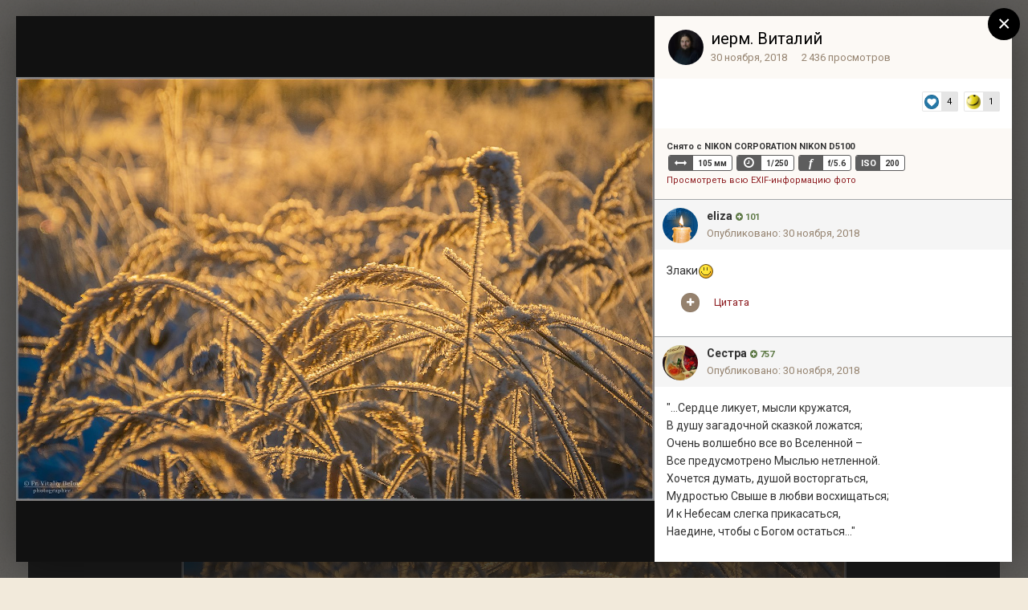

--- FILE ---
content_type: text/html;charset=UTF-8
request_url: https://forum.optina.ru/gallery/image/13196-02_%D0%B7%D0%BE%D0%BB%D0%BE%D1%82%D1%8B%D0%B5-%D1%82%D1%80%D0%B0%D0%B2%D1%8B-%D1%81%D0%BD%D0%B8%D0%BC%D0%BE%D0%BA-%D1%81%D0%B4%D0%B5%D0%BB%D0%B0%D0%BD-30-%D0%BD%D0%BE%D1%8F%D0%B1%D1%80%D1%8F-2018-%D0%B3/
body_size: 18145
content:
<!DOCTYPE html>
<html lang="ru-RU" dir="ltr">
	<head>
		<title>02_Золотые травы (снимок сделан 30 ноября 2018 г.) - Галерея иеромонаха Виталия - Форум Оптиной Пустыни</title>
		
		<!--[if lt IE 9]>
			<link rel="stylesheet" type="text/css" href="https://forum.optina.ru/uploads/css_built_4/5e61784858ad3c11f00b5706d12afe52_ie8.css.bd77a131ad3481271f7373dd5b6c92cd.css">
		    <script src="//forum.optina.ru/applications/core/interface/html5shiv/html5shiv.js"></script>
		<![endif]-->
		
<meta charset="utf-8">

	<meta name="viewport" content="width=device-width, initial-scale=1">



	<meta name="twitter:card" content="summary_large_image" />



	
		
			
				<meta property="og:title" content="02_Золотые травы (снимок сделан 30 ноября 2018 г.)">
			
		
	

	
		
			
				<meta property="og:type" content="object">
			
		
	

	
		
			
				<meta property="og:url" content="https://forum.optina.ru/gallery/image/13196-02_%D0%B7%D0%BE%D0%BB%D0%BE%D1%82%D1%8B%D0%B5-%D1%82%D1%80%D0%B0%D0%B2%D1%8B-%D1%81%D0%BD%D0%B8%D0%BC%D0%BE%D0%BA-%D1%81%D0%B4%D0%B5%D0%BB%D0%B0%D0%BD-30-%D0%BD%D0%BE%D1%8F%D0%B1%D1%80%D1%8F-2018-%D0%B3/">
			
		
	

	
		
			
				<meta name="description" content="">
			
		
	

	
		
			
				<meta property="og:description" content="">
			
		
	

	
		
			
				<meta property="og:updated_time" content="2018-11-30T17:28:38Z">
			
		
	

	
		
			
				<meta property="og:image" content="https://forum.optina.ru/uploads/monthly_2018_11/large.DSC_9388.jpg.290b16ffc4e2fd2f34aeb0dd0f02ea07.jpg">
			
		
	

	
		
			
				<meta property="og:image:type" content="image/jpeg">
			
		
	

	
		
			
				<meta property="og:site_name" content="Форум Оптиной Пустыни">
			
		
	

	
		
			
				<meta property="og:locale" content="ru_RU">
			
		
	


	
		<link rel="canonical" href="https://forum.optina.ru/gallery/image/13196-02_%D0%B7%D0%BE%D0%BB%D0%BE%D1%82%D1%8B%D0%B5-%D1%82%D1%80%D0%B0%D0%B2%D1%8B-%D1%81%D0%BD%D0%B8%D0%BC%D0%BE%D0%BA-%D1%81%D0%B4%D0%B5%D0%BB%D0%B0%D0%BD-30-%D0%BD%D0%BE%D1%8F%D0%B1%D1%80%D1%8F-2018-%D0%B3/" />
	

	
		<link rel="preload" href="https://forum.optina.ru/uploads/monthly_2018_11/large.DSC_9388.jpg.290b16ffc4e2fd2f34aeb0dd0f02ea07.jpg" as="image" type="image/jpeg" />
	

	
		<link as="style" rel="preload" href="https://forum.optina.ru/applications/core/interface/ckeditor/ckeditor/skins/ips/editor.css?t=J1MJ" />
	




<link rel="manifest" href="https://forum.optina.ru/manifest.webmanifest/">
<meta name="msapplication-config" content="https://forum.optina.ru/browserconfig.xml/">
<meta name="msapplication-starturl" content="/">
<meta name="application-name" content="Форум Оптиной Пустыни">
<meta name="apple-mobile-web-app-title" content="Форум Оптиной Пустыни">

	<meta name="theme-color" content="#faf5ed">






		


	
		<link href="https://fonts.googleapis.com/css?family=Roboto:300,300i,400,400i,700,700i" rel="stylesheet" referrerpolicy="origin">
	



	<link rel='stylesheet' href='https://forum.optina.ru/uploads/css_built_4/341e4a57816af3ba440d891ca87450ff_framework.css.0130501c41b5406336bb8a05d051939a.css?v=edcf7f0938' media='all'>

	<link rel='stylesheet' href='https://forum.optina.ru/uploads/css_built_4/05e81b71abe4f22d6eb8d1a929494829_responsive.css.171d8983f4f83cd1da748e3ef62d54f8.css?v=edcf7f0938' media='all'>

	<link rel='stylesheet' href='https://forum.optina.ru/uploads/css_built_4/20446cf2d164adcc029377cb04d43d17_flags.css.b154187385992bf70ed8db63dfb29f83.css?v=edcf7f0938' media='all'>

	<link rel='stylesheet' href='https://forum.optina.ru/uploads/css_built_4/90eb5adf50a8c640f633d47fd7eb1778_core.css.4004263a966fb3cdad3873e61062a5c4.css?v=edcf7f0938' media='all'>

	<link rel='stylesheet' href='https://forum.optina.ru/uploads/css_built_4/5a0da001ccc2200dc5625c3f3934497d_core_responsive.css.d2664be8d599b1fe92bc321914eecaaf.css?v=edcf7f0938' media='all'>

	<link rel='stylesheet' href='https://forum.optina.ru/uploads/css_built_4/37c6452ea623de41c991284837957128_gallery.css.5c575afe4da4dec6628f7f0cfa3707f1.css?v=edcf7f0938' media='all'>

	<link rel='stylesheet' href='https://forum.optina.ru/uploads/css_built_4/22e9af7d7c6ac7ddc7db0f1b0d471efc_gallery_responsive.css.9c6678391fa53a972a1d94fe2727e0ce.css?v=edcf7f0938' media='all'>




<link rel='stylesheet' href='https://forum.optina.ru/uploads/css_built_4/258adbb6e4f3e83cd3b355f84e3fa002_custom.css.a7d3c3b8df430b25fb30a3097e0d6364.css?v=edcf7f0938' media='all'>



		
		

      	<!-- Global site tag (gtag.js) - Google Analytics -->
		<script async src="https://www.googletagmanager.com/gtag/js?id=UA-25447058-3"></script>
		<script>
			window.dataLayer = window.dataLayer || [];
			function gtag(){dataLayer.push(arguments);}
			gtag('js', new Date());
			gtag('config', 'UA-25447058-3');
		</script>
	</head>
	<body class='ipsApp ipsApp_front ipsJS_none ipsClearfix' data-controller='core.front.core.app' data-message="" data-pageApp='gallery' data-pageLocation='front' data-pageModule='gallery' data-pageController='view'>
		<a href='#elContent' class='ipsHide' title='Перейти к основной публикации' accesskey='m'>Перейти к публикации</a>
		
		<div id='ipsLayout_header' class='ipsClearfix'>
			





			
			
<ul id='elMobileNav' class='ipsList_inline ipsResponsive_hideDesktop ipsResponsive_block' data-controller='core.front.core.mobileNav'>
	
		
			
			
				
				
			
				
				
			
				
					<li id='elMobileBreadcrumb'>
						<a href='https://forum.optina.ru/gallery/album/33-%D0%BF%D1%80%D0%B8%D1%80%D0%BE%D0%B4%D0%B0-%D1%86%D0%B2%D0%B5%D1%82%D1%8B/'>
							<span>Природа, Цветы</span>
						</a>
					</li>
				
				
			
				
				
			
		
	
	
	
	<li >
		<a data-action="defaultStream" class='ipsType_light'  href='https://forum.optina.ru/discover/'><i class='icon-newspaper'></i></a>
	</li>

	

	
		<li class='ipsJS_show'>
			<a href='https://forum.optina.ru/search/'><i class='fa fa-search'></i></a>
		</li>
	
	<li data-ipsDrawer data-ipsDrawer-drawerElem='#elMobileDrawer'>
		<a href='#'>
			
			
				
			
			
			
			<i class='fa fa-navicon'></i>
		</a>
	</li>
</ul>
			<header>
				<div class='ipsLayout_container'>
					


<a href='https://forum.optina.ru/' id='elLogo' accesskey='1'><div class="optinaSubHdr">Сообщество паломников и&nbsp;почитателей Святой Обители</div></a>

					

	<ul id='elUserNav' class='ipsList_inline cSignedOut ipsClearfix ipsResponsive_hidePhone ipsResponsive_block'>
		
		<li id='elSignInLink'>
			<a href='https://forum.optina.ru/login/' data-ipsMenu-closeOnClick="false" data-ipsMenu id='elUserSignIn'>
				Уже зарегистрированы? Войти &nbsp;<i class='fa fa-caret-down'></i>
			</a>
			
<div id='elUserSignIn_menu' class='ipsMenu ipsMenu_auto ipsHide'>
	<form accept-charset='utf-8' method='post' action='https://forum.optina.ru/login/' data-controller="core.global.core.login">
		<input type="hidden" name="csrfKey" value="9e92cd3b7f0679dcbc39f5e766ceec6b">
		<input type="hidden" name="ref" value="[base64]">
		<div data-role="loginForm">
			
			
			
				<div class='ipsColumns ipsColumns_noSpacing'>
					<div class='ipsColumn ipsColumn_wide' id='elUserSignIn_internal'>
						
<div class="ipsPad ipsForm ipsForm_vertical">
	<h4 class="ipsType_sectionHead">Войти</h4>
	<br><br>
	<ul class='ipsList_reset'>
		<li class="ipsFieldRow ipsFieldRow_noLabel ipsFieldRow_fullWidth">
			
			
				<input type="text" placeholder="Имя пользователя" name="auth">
			
		</li>
		<li class="ipsFieldRow ipsFieldRow_noLabel ipsFieldRow_fullWidth">
			<input type="password" placeholder="Пароль" name="password">
		</li>
		<li class="ipsFieldRow ipsFieldRow_checkbox ipsClearfix">
			<span class="ipsCustomInput">
				<input type="checkbox" name="remember_me" id="remember_me_checkbox" value="1" checked aria-checked="true">
				<span></span>
			</span>
			<div class="ipsFieldRow_content">
				<label class="ipsFieldRow_label" for="remember_me_checkbox">Запомнить меня</label>
				<span class="ipsFieldRow_desc">Не рекомендуется на общедоступных компьютерах</span>
			</div>
		</li>
		
			<li class="ipsFieldRow ipsFieldRow_checkbox ipsClearfix">
				<span class="ipsCustomInput">
					<input type="checkbox" name="anonymous" id="anonymous_checkbox" value="1" aria-checked="false">
					<span></span>
				</span>
				<div class="ipsFieldRow_content">
					<label class="ipsFieldRow_label" for="anonymous_checkbox">Войти анонимно</label>
				</div>
			</li>
		
		<li class="ipsFieldRow ipsFieldRow_fullWidth">
			<br>
			<button type="submit" name="_processLogin" value="usernamepassword" class="ipsButton ipsButton_primary ipsButton_small" id="elSignIn_submit">Войти</button>
			
				<br>
				<p class="ipsType_right ipsType_small">
					
						<a href='https://forum.optina.ru/lostpassword/' data-ipsDialog data-ipsDialog-title='Забыли пароль?'>
					
					Забыли пароль?</a>
				</p>
			
		</li>
	</ul>
</div>
					</div>
					<div class='ipsColumn ipsColumn_wide'>
						<div class='ipsPad' id='elUserSignIn_external'>
							<div class='ipsAreaBackground_light ipsPad_half'>
								
									<p class='ipsType_reset ipsType_small ipsType_center'><strong>Или войдите с помощью этих сервисов</strong></p>
								
								
									<div class='ipsPad_half ipsType_center'>
										

<button type="submit" name="_processLogin" value="2" class='ipsButton ipsButton_verySmall ipsButton_fullWidth ipsSocial ipsSocial_facebook' style="background-color: #3a579a">
	
		<span class='ipsSocial_icon'>
			
				<i class='fa fa-facebook-official'></i>
			
		</span>
		<span class='ipsSocial_text'>Войти через Facebook</span>
	
</button>
									</div>
								
									<div class='ipsPad_half ipsType_center'>
										

<button type="submit" name="_processLogin" value="9" class='ipsButton ipsButton_verySmall ipsButton_fullWidth ipsSocial ipsSocial_twitter' style="background-color: #00abf0">
	
		<span class='ipsSocial_icon'>
			
				<i class='fa fa-twitter'></i>
			
		</span>
		<span class='ipsSocial_text'>Войти через Twitter</span>
	
</button>
									</div>
								
							</div>
						</div>
					</div>
				</div>
			
		</div>
	</form>
</div>
		</li>
		
			<li>
				
					<a href='https://forum.optina.ru/register/' data-ipsDialog data-ipsDialog-size='narrow' data-ipsDialog-title='Регистрация' id='elRegisterButton' class='ipsButton ipsButton_normal ipsButton_primary'>Регистрация</a>
				
			</li>
		
	</ul>

				</div>
			</header>
			

	<nav data-controller='core.front.core.navBar' class=''>
		<div class='ipsNavBar_primary ipsLayout_container  ipsClearfix'>
			

	<div id="elSearchWrapper" class="ipsPos_right">
		<div id='elSearch' class='' data-controller='core.front.core.quickSearch'>
			<form accept-charset='utf-8' action='//forum.optina.ru/search/?do=quicksearch' method='post'>
				<input type='search' id='elSearchField' placeholder='Поиск...' name='q' autocomplete='off'>
				<button class='cSearchSubmit' type="submit"><i class="fa fa-search"></i></button>
				<div id="elSearchExpanded">
					<div class="ipsMenu_title">
						Поиск в
					</div>
					<ul class="ipsSideMenu_list ipsSideMenu_withRadios ipsSideMenu_small ipsType_normal" data-ipsSideMenu data-ipsSideMenu-type="radio" data-ipsSideMenu-responsive="false" data-role="searchContexts">
						<li>
							<span class='ipsSideMenu_item ipsSideMenu_itemActive' data-ipsMenuValue='all'>
								<input type="radio" name="type" value="all" checked id="elQuickSearchRadio_type_all">
								<label for='elQuickSearchRadio_type_all' id='elQuickSearchRadio_type_all_label'>Везде</label>
							</span>
						</li>
						
						
						
							
								<li>
									<span class='ipsSideMenu_item' data-ipsMenuValue='contextual_{&quot;type&quot;:&quot;gallery_image&quot;,&quot;nodes&quot;:8}'>
										<input type="radio" name="type" value='contextual_{&quot;type&quot;:&quot;gallery_image&quot;,&quot;nodes&quot;:8}' id='elQuickSearchRadio_type_contextual_{&quot;type&quot;:&quot;gallery_image&quot;,&quot;nodes&quot;:8}'>
										<label for='elQuickSearchRadio_type_contextual_{&quot;type&quot;:&quot;gallery_image&quot;,&quot;nodes&quot;:8}' id='elQuickSearchRadio_type_contextual_{&quot;type&quot;:&quot;gallery_image&quot;,&quot;nodes&quot;:8}_label'>В этой категории</label>
									</span>
								</li>
							
								<li>
									<span class='ipsSideMenu_item' data-ipsMenuValue='contextual_{&quot;type&quot;:&quot;gallery_image&quot;,&quot;item&quot;:13196}'>
										<input type="radio" name="type" value='contextual_{&quot;type&quot;:&quot;gallery_image&quot;,&quot;item&quot;:13196}' id='elQuickSearchRadio_type_contextual_{&quot;type&quot;:&quot;gallery_image&quot;,&quot;item&quot;:13196}'>
										<label for='elQuickSearchRadio_type_contextual_{&quot;type&quot;:&quot;gallery_image&quot;,&quot;item&quot;:13196}' id='elQuickSearchRadio_type_contextual_{&quot;type&quot;:&quot;gallery_image&quot;,&quot;item&quot;:13196}_label'>В этом изображении</label>
									</span>
								</li>
							
						
						<li data-role="showMoreSearchContexts">
							<span class='ipsSideMenu_item' data-action="showMoreSearchContexts" data-exclude="all">
								Дополнительно...
							</span>
						</li>
					</ul>
					<div class="ipsMenu_title">
						Искать результаты, которые...
					</div>
					<ul class='ipsSideMenu_list ipsSideMenu_withRadios ipsSideMenu_small ipsType_normal' role="radiogroup" data-ipsSideMenu data-ipsSideMenu-type="radio" data-ipsSideMenu-responsive="false" data-filterType='andOr'>
						
							<li>
								<span class='ipsSideMenu_item ipsSideMenu_itemActive' data-ipsMenuValue='or'>
									<input type="radio" name="search_and_or" value="or" checked id="elRadio_andOr_or">
									<label for='elRadio_andOr_or' id='elField_andOr_label_or'>Содержат <em>любое</em> слово из запроса</label>
								</span>
							</li>
						
							<li>
								<span class='ipsSideMenu_item ' data-ipsMenuValue='and'>
									<input type="radio" name="search_and_or" value="and"  id="elRadio_andOr_and">
									<label for='elRadio_andOr_and' id='elField_andOr_label_and'>Содержат <em>все</em> слова из запроса</label>
								</span>
							</li>
						
					</ul>
					<div class="ipsMenu_title">
						Искать результаты в...
					</div>
					<ul class='ipsSideMenu_list ipsSideMenu_withRadios ipsSideMenu_small ipsType_normal' role="radiogroup" data-ipsSideMenu data-ipsSideMenu-type="radio" data-ipsSideMenu-responsive="false" data-filterType='searchIn'>
						<li>
							<span class='ipsSideMenu_item ipsSideMenu_itemActive' data-ipsMenuValue='all'>
								<input type="radio" name="search_in" value="all" checked id="elRadio_searchIn_and">
								<label for='elRadio_searchIn_and' id='elField_searchIn_label_all'>Заголовках и содержании публикаций</label>
							</span>
						</li>
						<li>
							<span class='ipsSideMenu_item' data-ipsMenuValue='titles'>
								<input type="radio" name="search_in" value="titles" id="elRadio_searchIn_titles">
								<label for='elRadio_searchIn_titles' id='elField_searchIn_label_titles'>Только в заголовках публикаций</label>
							</span>
						</li>
					</ul>
				</div>
			</form>
		</div>
	</div>

			<ul data-role="primaryNavBar" class='ipsResponsive_showDesktop ipsResponsive_block'>
				


	
		
		
			
		
		<li class='ipsNavBar_active' data-active id='elNavSecondary_1' data-role="navBarItem" data-navApp="core" data-navExt="CustomItem">
			
			
				<a href="https://forum.optina.ru"  data-navItem-id="1" data-navDefault>
					Сообщество
				</a>
			
			
				<ul class='ipsNavBar_secondary ' data-role='secondaryNavBar'>
					


	
		
		
		<li  id='elNavSecondary_8' data-role="navBarItem" data-navApp="forums" data-navExt="Forums">
			
			
				<a href="https://forum.optina.ru"  data-navItem-id="8" >
					Форум
				</a>
			
			
		</li>
	
	

	
		
		
		<li  id='elNavSecondary_9' data-role="navBarItem" data-navApp="calendar" data-navExt="Calendar">
			
			
				<a href="https://forum.optina.ru/calendar/"  data-navItem-id="9" >
					Календарь
				</a>
			
			
		</li>
	
	

	
		
		
		<li  id='elNavSecondary_10' data-role="navBarItem" data-navApp="blog" data-navExt="Blogs">
			
			
				<a href="https://forum.optina.ru/blogs/"  data-navItem-id="10" >
					Блоги
				</a>
			
			
		</li>
	
	

	
		
		
			
		
		<li class='ipsNavBar_active' data-active id='elNavSecondary_11' data-role="navBarItem" data-navApp="gallery" data-navExt="Gallery">
			
			
				<a href="https://forum.optina.ru/gallery/"  data-navItem-id="11" data-navDefault>
					Галерея
				</a>
			
			
		</li>
	
	

	
	

	
		
		
		<li  id='elNavSecondary_13' data-role="navBarItem" data-navApp="core" data-navExt="StaffDirectory">
			
			
				<a href="https://forum.optina.ru/staff/"  data-navItem-id="13" >
					Наша команда
				</a>
			
			
		</li>
	
	

	
		
		
		<li  id='elNavSecondary_14' data-role="navBarItem" data-navApp="core" data-navExt="OnlineUsers">
			
			
				<a href="https://forum.optina.ru/online/"  data-navItem-id="14" >
					Пользователи в сети
				</a>
			
			
		</li>
	
	

					<li class='ipsHide' id='elNavigationMore_1' data-role='navMore'>
						<a href='#' data-ipsMenu data-ipsMenu-appendTo='#elNavigationMore_1' id='elNavigationMore_1_dropdown'>Больше <i class='fa fa-caret-down'></i></a>
						<ul class='ipsHide ipsMenu ipsMenu_auto' id='elNavigationMore_1_dropdown_menu' data-role='moreDropdown'></ul>
					</li>
				</ul>
			
		</li>
	
	

	
		
		
		<li  id='elNavSecondary_2' data-role="navBarItem" data-navApp="core" data-navExt="CustomItem">
			
			
				<a href="https://forum.optina.ru/discover/"  data-navItem-id="2" >
					Активность
				</a>
			
			
				<ul class='ipsNavBar_secondary ipsHide' data-role='secondaryNavBar'>
					


	
		
		
		<li  id='elNavSecondary_3' data-role="navBarItem" data-navApp="core" data-navExt="AllActivity">
			
			
				<a href="https://forum.optina.ru/discover/"  data-navItem-id="3" >
					Вся активность
				</a>
			
			
		</li>
	
	

	
	

	
	

	
	

					<li class='ipsHide' id='elNavigationMore_2' data-role='navMore'>
						<a href='#' data-ipsMenu data-ipsMenu-appendTo='#elNavigationMore_2' id='elNavigationMore_2_dropdown'>Больше <i class='fa fa-caret-down'></i></a>
						<ul class='ipsHide ipsMenu ipsMenu_auto' id='elNavigationMore_2_dropdown_menu' data-role='moreDropdown'></ul>
					</li>
				</ul>
			
		</li>
	
	

	
	

	
	

	
		
		
		<li  id='elNavSecondary_19' data-role="navBarItem" data-navApp="core" data-navExt="CustomItem">
			
			
				<a href="http://www.optina.ru" target='_blank' rel="noopener" data-navItem-id="19" >
					Официальный сайт
				</a>
			
			
		</li>
	
	

				<li class='ipsHide' id='elNavigationMore' data-role='navMore'>
					<a href='#' data-ipsMenu data-ipsMenu-appendTo='#elNavigationMore' id='elNavigationMore_dropdown'>Больше</a>
					<ul class='ipsNavBar_secondary ipsHide' data-role='secondaryNavBar'>
						<li class='ipsHide' id='elNavigationMore_more' data-role='navMore'>
							<a href='#' data-ipsMenu data-ipsMenu-appendTo='#elNavigationMore_more' id='elNavigationMore_more_dropdown'>Больше <i class='fa fa-caret-down'></i></a>
							<ul class='ipsHide ipsMenu ipsMenu_auto' id='elNavigationMore_more_dropdown_menu' data-role='moreDropdown'></ul>
						</li>
					</ul>
				</li>
			</ul>
		</div>
	</nav>

		</div>
		<main id='ipsLayout_body' class='ipsLayout_container'>
			<div id='ipsLayout_contentArea'>
				<div id='ipsLayout_contentWrapper'>
					
<nav class='ipsBreadcrumb ipsBreadcrumb_top ipsFaded_withHover'>
	

	<ul class='ipsList_inline ipsPos_right'>
		
		<li >
			<a data-action="defaultStream" class='ipsType_light '  href='https://forum.optina.ru/discover/'><i class='icon-newspaper'></i> <span>Вся активность</span></a>
		</li>
		
	</ul>

	<ul data-role="breadcrumbList">
		<li>
			<a title="Главная" href='https://forum.optina.ru/'>
				<span><i class='fa fa-home'></i> Главная <i class='fa fa-angle-right'></i></span>
			</a>
		</li>
		
		
			<li>
				
					<a href='https://forum.optina.ru/gallery/'>
						<span>Галерея <i class='fa fa-angle-right'></i></span>
					</a>
				
			</li>
		
			<li>
				
					<a href='https://forum.optina.ru/gallery/category/8-%D0%B3%D0%B0%D0%BB%D0%B5%D1%80%D0%B5%D1%8F-%D0%B8%D0%B5%D1%80%D0%BE%D0%BC%D0%BE%D0%BD%D0%B0%D1%85%D0%B0-%D0%B2%D0%B8%D1%82%D0%B0%D0%BB%D0%B8%D1%8F/'>
						<span>Галерея иеромонаха Виталия <i class='fa fa-angle-right'></i></span>
					</a>
				
			</li>
		
			<li>
				
					<a href='https://forum.optina.ru/gallery/album/33-%D0%BF%D1%80%D0%B8%D1%80%D0%BE%D0%B4%D0%B0-%D1%86%D0%B2%D0%B5%D1%82%D1%8B/'>
						<span>Природа, Цветы <i class='fa fa-angle-right'></i></span>
					</a>
				
			</li>
		
			<li>
				
					02_Золотые травы (снимок сделан 30 ноября 2018 г.)
				
			</li>
		
	</ul>
</nav>
					
					<div id='ipsLayout_mainArea'>
						<a id='elContent'></a>
						
						
						
						

	




						



<div data-controller='gallery.front.view.image,gallery.front.browse.imageLightbox' data-launchLightbox data-lightboxURL='https://forum.optina.ru/gallery/image/13196-02_%D0%B7%D0%BE%D0%BB%D0%BE%D1%82%D1%8B%D0%B5-%D1%82%D1%80%D0%B0%D0%B2%D1%8B-%D1%81%D0%BD%D0%B8%D0%BC%D0%BE%D0%BA-%D1%81%D0%B4%D0%B5%D0%BB%D0%B0%D0%BD-30-%D0%BD%D0%BE%D1%8F%D0%B1%D1%80%D1%8F-2018-%D0%B3/'>
	<div class='cGalleryLightbox_inner ipsSpacer_bottom' data-role="imageSizer">
		<div class='elGalleryHeader'>
			

<div id='elGalleryImage' class='elGalleryImage' data-role="imageFrame" data-imageSizes='{&quot;large&quot;:[1506,1000],&quot;small&quot;:[240,160]}'>
	
		<div class='cGalleryViewImage' data-role='notesWrapper' data-controller='gallery.front.view.notes' data-imageID='13196'  data-notesData='[]'>
			
			<div>
				<img src='https://forum.optina.ru/uploads/monthly_2018_11/large.DSC_9388.jpg.290b16ffc4e2fd2f34aeb0dd0f02ea07.jpg' alt="02_Золотые травы (снимок сделан 30 ноября 2018 г.)" title='02_Золотые травы (снимок сделан 30 ноября 2018 г.)' data-role='theImage' class='ipsHide'>
			</div>
			<noscript>
				<img src='https://forum.optina.ru/uploads/monthly_2018_11/large.DSC_9388.jpg.290b16ffc4e2fd2f34aeb0dd0f02ea07.jpg' alt="02_Золотые травы (снимок сделан 30 ноября 2018 г.)" title='02_Золотые травы (снимок сделан 30 ноября 2018 г.)' data-role='theImage'>
			</noscript>
			
		</div>
		
		<div class='cGalleryImageFade'>
			
				<div class='cGalleryImageTopBar'>
					<div class='cGalleryImageTitle'>&nbsp;</div>
					<ul class='cGalleryControls ipsList_inline ipsResponsive_hidePhone'>
						<li>
							<a href='https://forum.optina.ru/gallery/image/13196-02_%D0%B7%D0%BE%D0%BB%D0%BE%D1%82%D1%8B%D0%B5-%D1%82%D1%80%D0%B0%D0%B2%D1%8B-%D1%81%D0%BD%D0%B8%D0%BC%D0%BE%D0%BA-%D1%81%D0%B4%D0%B5%D0%BB%D0%B0%D0%BD-30-%D0%BD%D0%BE%D1%8F%D0%B1%D1%80%D1%8F-2018-%D0%B3/' title='Просмотреть в lightbox' class='ipsButton ipsButton_narrow ipsButton_link ipsButton_verySmall ipsButton_veryLight' data-ipsTooltip data-imageLightbox><i class='fa fa-expand'></i></a>
						</li>
						<li>
							<a href='https://forum.optina.ru/uploads/monthly_2018_11/large.DSC_9388.jpg.290b16ffc4e2fd2f34aeb0dd0f02ea07.jpg' title='View Full Image' class='ipsButton ipsButton_narrow ipsButton_link ipsButton_verySmall ipsButton_veryLight' data-ipsTooltip target='_blank' rel='noopener'><i class='fa fa-external-link'></i></a>
						</li>
					</ul>
				</div>
			
			<div class='cGalleryImageBottomBar'>
				<div class='cGalleryCreditInfo ipsType_normal'>
					

					
				</div>
				
			</div>
		</div>
	
	<span class='elGalleryImageNav'>
		
			<a href='https://forum.optina.ru/gallery/image/13197-01_%D0%B7%D0%BE%D0%BB%D0%BE%D1%82%D1%8B%D0%B5-%D1%82%D1%80%D0%B0%D0%B2%D1%8B-%D1%81%D0%BD%D0%B8%D0%BC%D0%BE%D0%BA-%D1%81%D0%B4%D0%B5%D0%BB%D0%B0%D0%BD-30-%D0%BD%D0%BE%D1%8F%D0%B1%D1%80%D1%8F-2018-%D0%B3/?browse=1' class='elGalleryImageNav_prev' title='01_Золотые травы (снимок сделан 30 ноября 2018 г.)'><i class='fa fa-angle-left'></i></a>
		
		
			<a href='https://forum.optina.ru/gallery/image/13184-%D1%81-%D0%BF%D1%80%D0%B0%D0%B7%D0%B4%D0%BD%D0%B8%D0%BA%D0%BE%D0%BC-%D0%B0%D1%80%D1%85%D0%B8%D1%81%D1%82%D1%80%D0%B0%D1%82%D0%B8%D0%B3%D0%B0-%D0%B1%D0%BE%D0%B6%D0%B8%D1%8F-%D0%BC%D0%B8%D1%85%D0%B0%D0%B8%D0%BB%D0%B0-%D0%B8-%D0%BF%D1%80%D0%BE%D1%87%D0%B8%D1%85-%D0%BD%D0%B5%D0%B1%D0%B5%D1%81%D0%BD%D1%8B%D1%85-%D1%81%D0%B8%D0%BB-%D0%B1%D0%B5%D0%B7%D0%BF%D0%BB%D0%BE%D1%82%D0%BD%D1%8B%D1%85-%D1%80%D0%BE%D0%B7%D1%8B-%D0%B2-%D0%BD%D0%BE%D1%8F%D0%B1%D1%80%D0%B5-%D1%81%D0%BD%D0%B8%D0%BC%D0%BE%D0%BA-%D1%81%D0%B4%D0%B5%D0%BB%D0%B0%D0%BD-2-%D0%BD%D0%BE%D1%8F%D0%B1%D1%80%D1%8F-2012-%D0%B3/?browse=1' class='elGalleryImageNav_next' title='С ПРАЗДНИКОМ АРХИСТРАТИГА БОЖИЯ МИХАИЛА И ПРОЧИХ НЕБЕСНЫХ СИЛ БЕЗПЛОТНЫХ!!!! Розы в ноябре (снимок сделан 2 ноября 2012 г.)'><i class='fa fa-angle-right'></i></a>
		
	</span>
</div>
		</div>
	</div>

	<section data-role='imageInfo'>
		




<div class='ipsColumns ipsColumns_collapsePhone ipsSpacer_bottom'>
	<div class='ipsColumn ipsColumn_fluid'>
		

		<div class='ipsBox ipsPad' data-role='imageDescription'>
			<h1 class='ipsType_pageTitle ipsContained_container'>
				
				
				
				
				
					<span class='ipsContained ipsType_break'>02_Золотые травы (снимок сделан 30 ноября 2018 г.)</span>
				
			</h1>
			<div class='ipsPhotoPanel ipsPhotoPanel_mini ipsClearfix ipsSpacer_bottom ipsSpacer_top'>
				


	<a href="https://forum.optina.ru/profile/583-%D0%B8%D0%B5%D1%80%D0%BC-%D0%B2%D0%B8%D1%82%D0%B0%D0%BB%D0%B8%D0%B9/" data-ipsHover data-ipsHover-target="https://forum.optina.ru/profile/583-%D0%B8%D0%B5%D1%80%D0%BC-%D0%B2%D0%B8%D1%82%D0%B0%D0%BB%D0%B8%D0%B9/?do=hovercard" class="ipsUserPhoto ipsUserPhoto_mini" title="Перейти в профиль иерм. Виталий">
		<img src='https://forum.optina.ru/uploads/profile/photo-thumb-583.jpg' alt='иерм. Виталий'>
	</a>

				<div>
					<div class='ipsPos_right ipsResponsive_noFloat ipsResponsive_hidePhone'>
						

<div data-followApp='gallery' data-followArea='image' data-followID='13196' data-controller='core.front.core.followButton'>
	
		<span class='ipsType_light ipsType_blendLinks ipsResponsive_hidePhone ipsResponsive_inline'><i class='fa fa-info-circle'></i> <a href='https://forum.optina.ru/login/' title='Перейти на страницу входа'>Войдите, чтобы подписаться</a>&nbsp;&nbsp;</span>
	
	

	<div class="ipsFollow ipsPos_middle ipsButton ipsButton_link ipsButton_verySmall " data-role="followButton">
		
			<a href='https://forum.optina.ru/index.php?app=core&amp;module=system&amp;controller=notifications&amp;do=followers&amp;follow_app=gallery&amp;follow_area=image&amp;follow_id=13196' title='Кто подписался?' class='ipsType_blendLinks ipsType_noUnderline' data-ipsTooltip data-ipsDialog data-ipsDialog-size='narrow' data-ipsDialog-title='Кто подписан на это'>Подписчики</a>
			<a class='ipsCommentCount' href='https://forum.optina.ru/index.php?app=core&amp;module=system&amp;controller=notifications&amp;do=followers&amp;follow_app=gallery&amp;follow_area=image&amp;follow_id=13196' title='Кто подписался?' data-ipsTooltip data-ipsDialog data-ipsDialog-size='narrow' data-ipsDialog-title='Кто подписан на это'>1</a>
		
	</div>

</div>
					</div>
					<p class='ipsType_reset ipsType_normal ipsType_blendLinks'>
						Автор: 

<a href='https://forum.optina.ru/profile/583-%D0%B8%D0%B5%D1%80%D0%BC-%D0%B2%D0%B8%D1%82%D0%B0%D0%BB%D0%B8%D0%B9/' data-ipsHover data-ipsHover-target='https://forum.optina.ru/profile/583-%D0%B8%D0%B5%D1%80%D0%BC-%D0%B2%D0%B8%D1%82%D0%B0%D0%BB%D0%B8%D0%B9/?do=hovercard&amp;referrer=https%253A%252F%252Fforum.optina.ru%252Fgallery%252Fimage%252F13196-02_%2525D0%2525B7%2525D0%2525BE%2525D0%2525BB%2525D0%2525BE%2525D1%252582%2525D1%25258B%2525D0%2525B5-%2525D1%252582%2525D1%252580%2525D0%2525B0%2525D0%2525B2%2525D1%25258B-%2525D1%252581%2525D0%2525BD%2525D0%2525B8%2525D0%2525BC%2525D0%2525BE%2525D0%2525BA-%2525D1%252581%2525D0%2525B4%2525D0%2525B5%2525D0%2525BB%2525D0%2525B0%2525D0%2525BD-30-%2525D0%2525BD%2525D0%2525BE%2525D1%25258F%2525D0%2525B1%2525D1%252580%2525D1%25258F-2018-%2525D0%2525B3%252F' title="Перейти в профиль иерм. Виталий" class="ipsType_break">иерм. Виталий</a>
					</p>
					<ul class='ipsList_inline'>
						<li class='ipsType_light'><time datetime='2018-11-30T17:28:38Z' title='30.11.2018 17:28 ' data-short='7 г'>30 ноября, 2018</time></li>
						<li class='ipsType_light'>2 436 просмотров</li>
						
							<li><a href='https://forum.optina.ru/profile/583-%D0%B8%D0%B5%D1%80%D0%BC-%D0%B2%D0%B8%D1%82%D0%B0%D0%BB%D0%B8%D0%B9/content/?type=gallery_image'>Другие изображения автора</a></li>
						
					</ul>
				</div>
			</div>

			

			

			

				

			

				

			

			
			<div class='ipsItemControls'>
				
					

	<div data-controller='core.front.core.reaction' class='ipsItemControls_right ipsClearfix '>	
		<div class='ipsReact ipsPos_right'>
			
				
				<div class='ipsReact_blurb ' data-role='reactionBlurb'>
					
						

	
	<ul class='ipsReact_reactions'>
	
		
			
			<li class='ipsReact_reactCount'>
				
					<span data-ipsTooltip title="Like">
				
						<span>
							<img src='https://forum.optina.ru/uploads/reactions/react_like.png' alt="Like">
						</span>
						<span>
							4
						</span>
				
					</span>
				
			</li>
		
	
		
			
			<li class='ipsReact_reactCount'>
				
					<span data-ipsTooltip title="Спасибо!">
				
						<span>
							<img src='https://forum.optina.ru/uploads/reactions/503a2597de6e.png' alt="Спасибо!">
						</span>
						<span>
							1
						</span>
				
					</span>
				
			</li>
		
	
	</ul>

<div class='ipsReact_overview ipsType_blendLinks'>
	
	
</div>
					
				</div>
			
			
			
		</div>
	</div>

				
				<ul class='ipsToolList ipsToolList_horizontal ipsPos_left ipsClearfix ipsResponsive_noFloat ipsItemControls_left'>
					

					
				</ul>
			</div>

			<div class='ipsResponsive_showPhone ipsResponsive_block ipsSpacer_both'>
				

<div data-followApp='gallery' data-followArea='image' data-followID='13196' data-controller='core.front.core.followButton'>
	
		<span class='ipsType_light ipsType_blendLinks ipsResponsive_hidePhone ipsResponsive_inline'><i class='fa fa-info-circle'></i> <a href='https://forum.optina.ru/login/' title='Перейти на страницу входа'>Войдите, чтобы подписаться</a>&nbsp;&nbsp;</span>
	
	

	<div class="ipsFollow ipsPos_middle ipsButton ipsButton_link ipsButton_verySmall " data-role="followButton">
		
			<a href='https://forum.optina.ru/index.php?app=core&amp;module=system&amp;controller=notifications&amp;do=followers&amp;follow_app=gallery&amp;follow_area=image&amp;follow_id=13196' title='Кто подписался?' class='ipsType_blendLinks ipsType_noUnderline' data-ipsTooltip data-ipsDialog data-ipsDialog-size='narrow' data-ipsDialog-title='Кто подписан на это'>Подписчики</a>
			<a class='ipsCommentCount' href='https://forum.optina.ru/index.php?app=core&amp;module=system&amp;controller=notifications&amp;do=followers&amp;follow_app=gallery&amp;follow_area=image&amp;follow_id=13196' title='Кто подписался?' data-ipsTooltip data-ipsDialog data-ipsDialog-size='narrow' data-ipsDialog-title='Кто подписан на это'>1</a>
		
	</div>

</div>
			</div>
				
		</div>
	</div>
	<div class='ipsColumn ipsColumn_wide' id='elGalleryImageStats'>
		<div class='ipsBox ipsPad' data-role="imageStats">
			

			

			
				<div>
					<strong class='ipsType_minorHeading'>Из альбома</strong>
					<br>
					<h3 class='ipsType_sectionHead'><span class='ipsContained ipsType_break'><a href='https://forum.optina.ru/gallery/album/33-%D0%BF%D1%80%D0%B8%D1%80%D0%BE%D0%B4%D0%B0-%D1%86%D0%B2%D0%B5%D1%82%D1%8B/' class='ipsType_normal ipsTruncate ipsTruncate_line'>Природа, Цветы</a></span></h3>
					<ul class='ipsList_inline ipsType_medium'>
						<li><i class='fa fa-camera'></i> <strong>418 изображений</strong></li>
						
							<li><i class='fa fa-comment'></i> <strong>2 комментария</strong></li>
						
						
							<li><i class='fa fa-comment'></i> <strong>2 028 комментариев к изображению</strong></li>
						
					</ul>
				</div>
				<hr class='ipsHr'>
			

			
				<h2 class='ipsType_minorHeading ipsType_break'>Информация о фотографии 02_Золотые травы (снимок сделан 30 ноября 2018 г.)</h2>
				<div class='cGalleryExif'>
					
						<h3 class='ipsType_reset ipsType_small'>
							
								<strong>Снято с NIKON CORPORATION NIKON D5100</strong>
							
						</h3>
						<ul class='ipsList_inline cGalleryExif_data'>
							
								<li data-ipsTooltip title='Фокусное расстояние'>
									<span><i class='fa fa-arrows-h'></i></span>
									105 мм
								</li>
							
							
								<li data-ipsTooltip title='Выдержка в секундах'>
									<span><i class='fa fa-clock-o'></i></span>
									1/250
								</li>
							
							
								<li data-ipsTooltip title='Диафрагма'>
									<span class='cGalleryExif_f'>f</span>
									f/5.6
								</li>
							
							
								<li data-ipsTooltip title='Чувствительность ISO'>
									<span class='cGalleryExif_iso'>ISO</span>
									
										
											200
										
									
								</li>
							
						</ul>
						<a href='https://forum.optina.ru/gallery/image/13196-02_%D0%B7%D0%BE%D0%BB%D0%BE%D1%82%D1%8B%D0%B5-%D1%82%D1%80%D0%B0%D0%B2%D1%8B-%D1%81%D0%BD%D0%B8%D0%BC%D0%BE%D0%BA-%D1%81%D0%B4%D0%B5%D0%BB%D0%B0%D0%BD-30-%D0%BD%D0%BE%D1%8F%D0%B1%D1%80%D1%8F-2018-%D0%B3/?do=metadata' data-ipsDialog data-ipsDialog-title='Просмотреть всю EXIF-информацию фото'>Просмотреть всю EXIF-информацию фото</a>
					
				</div>
			
		</div>
	</div>
</div>
	</section>

	<div data-role='imageComments'>
	
		<br>
		
		
<div data-controller='core.front.core.commentFeed, core.front.core.ignoredComments' data-autoPoll data-baseURL='https://forum.optina.ru/gallery/image/13196-02_%D0%B7%D0%BE%D0%BB%D0%BE%D1%82%D1%8B%D0%B5-%D1%82%D1%80%D0%B0%D0%B2%D1%8B-%D1%81%D0%BD%D0%B8%D0%BC%D0%BE%D0%BA-%D1%81%D0%B4%D0%B5%D0%BB%D0%B0%D0%BD-30-%D0%BD%D0%BE%D1%8F%D0%B1%D1%80%D1%8F-2018-%D0%B3/' data-lastPage data-feedID='image-13196' id='comments'>
	

	

<div data-controller='core.front.core.recommendedComments' data-url='https://forum.optina.ru/gallery/image/13196-02_%D0%B7%D0%BE%D0%BB%D0%BE%D1%82%D1%8B%D0%B5-%D1%82%D1%80%D0%B0%D0%B2%D1%8B-%D1%81%D0%BD%D0%B8%D0%BC%D0%BE%D0%BA-%D1%81%D0%B4%D0%B5%D0%BB%D0%B0%D0%BD-30-%D0%BD%D0%BE%D1%8F%D0%B1%D1%80%D1%8F-2018-%D0%B3/?tab=comments&amp;recommended=comments' class='ipsAreaBackground ipsPad ipsBox ipsBox_transparent ipsSpacer_bottom ipsRecommendedComments ipsHide'>
	<div data-role="recommendedComments">
		<h2 class='ipsType_sectionHead ipsType_large'>Рекомендованные комментарии</h2>
		
	</div>
</div>
	




	<div data-role='commentFeed' data-controller='core.front.core.moderation'>
		
			<form action="https://forum.optina.ru/gallery/image/13196-02_%D0%B7%D0%BE%D0%BB%D0%BE%D1%82%D1%8B%D0%B5-%D1%82%D1%80%D0%B0%D0%B2%D1%8B-%D1%81%D0%BD%D0%B8%D0%BC%D0%BE%D0%BA-%D1%81%D0%B4%D0%B5%D0%BB%D0%B0%D0%BD-30-%D0%BD%D0%BE%D1%8F%D0%B1%D1%80%D1%8F-2018-%D0%B3/?csrfKey=9e92cd3b7f0679dcbc39f5e766ceec6b&amp;do=multimodComment" method="post" data-ipsPageAction data-role='moderationTools'>
				
				
					
					
					




<a id='comment-22005'></a>
<article  id='elComment_22005' class='ipsComment  ipsComment_parent ipsClearfix ipsClear   '>
	

<div id='comment-22005_wrap' data-controller='core.front.core.comment' data-commentApp='gallery' data-commentType='gallery' data-commentID="22005" data-quoteData='{&quot;userid&quot;:961,&quot;username&quot;:&quot;eliza&quot;,&quot;timestamp&quot;:1543606046,&quot;contentapp&quot;:&quot;gallery&quot;,&quot;contenttype&quot;:&quot;gallery&quot;,&quot;contentclass&quot;:&quot;gallery_Image&quot;,&quot;contentid&quot;:13196,&quot;contentcommentid&quot;:22005}' class='ipsComment_content ipsType_medium'>
	

	<div class='ipsComment_header ipsPhotoPanel ipsPhotoPanel_mini'>
		


	<a href="https://forum.optina.ru/profile/961-eliza/" data-ipsHover data-ipsHover-target="https://forum.optina.ru/profile/961-eliza/?do=hovercard" class="ipsUserPhoto ipsUserPhoto_mini" title="Перейти в профиль eliza">
		<img src='https://forum.optina.ru/uploads/profile/photo-961.gif' alt='eliza'>
	</a>

		<div>
			<div class='ipsPos_right ipsType_reset ipsType_light ipsType_blendLinks'>
				<ul class='ipsList_inline ipsComment_tools'>
					
					
					
				</ul>
				
			</div>
			<h3 class='ipsComment_author ipsType_blendLinks'>
				<strong class='ipsType_normal'>

<a href='https://forum.optina.ru/profile/961-eliza/' data-ipsHover data-ipsHover-target='https://forum.optina.ru/profile/961-eliza/?do=hovercard&amp;referrer=https%253A%252F%252Fforum.optina.ru%252Fgallery%252Fimage%252F13196-02_%2525D0%2525B7%2525D0%2525BE%2525D0%2525BB%2525D0%2525BE%2525D1%252582%2525D1%25258B%2525D0%2525B5-%2525D1%252582%2525D1%252580%2525D0%2525B0%2525D0%2525B2%2525D1%25258B-%2525D1%252581%2525D0%2525BD%2525D0%2525B8%2525D0%2525BC%2525D0%2525BE%2525D0%2525BA-%2525D1%252581%2525D0%2525B4%2525D0%2525B5%2525D0%2525BB%2525D0%2525B0%2525D0%2525BD-30-%2525D0%2525BD%2525D0%2525BE%2525D1%25258F%2525D0%2525B1%2525D1%252580%2525D1%25258F-2018-%2525D0%2525B3%252F' title="Перейти в профиль eliza" class="ipsType_break">eliza</a></strong>
				

	
		<span title="Репутация пользователя" data-ipsTooltip class='ipsRepBadge ipsRepBadge_positive'>
	
			<i class='fa fa-plus-circle'></i> 101
	
		</span>
	

			</h3>
			<p class='ipsComment_meta ipsType_light ipsType_medium'>
				<a href='https://forum.optina.ru/gallery/image/13196-02_%D0%B7%D0%BE%D0%BB%D0%BE%D1%82%D1%8B%D0%B5-%D1%82%D1%80%D0%B0%D0%B2%D1%8B-%D1%81%D0%BD%D0%B8%D0%BC%D0%BE%D0%BA-%D1%81%D0%B4%D0%B5%D0%BB%D0%B0%D0%BD-30-%D0%BD%D0%BE%D1%8F%D0%B1%D1%80%D1%8F-2018-%D0%B3/?do=findComment&amp;comment=22005&amp;tab=comments' class='ipsType_blendLinks'>Опубликовано: <time datetime='2018-11-30T19:27:26Z' title='30.11.2018 19:27 ' data-short='7 г'>30 ноября, 2018</time></a>
				
				
			</p>

			
		</div>
	</div>
	<div class='ipsPad'>
		
		<div data-role='commentContent' class='ipsType_normal ipsType_richText ipsContained' data-controller='core.front.core.lightboxedImages'>
			
			<p>
	Злаки<img alt=":)" data-emoticon="" height="20" src="https://forum.optina.ru/uploads/emoticons/default_smile.png" srcset="https://forum.optina.ru/uploads/emoticons/smile@2x.png 2x" title=":)" width="20" /></p>
			
			
		</div>

		<div class='ipsItemControls'>
			<ul class='ipsComment_controls ipsClearfix ipsItemControls_left ipsFaded_withHover' data-role="commentControls">
				
					
						<li>

<div data-controller='core.front.core.reaction' class='ipsReact ipsReact_mini '>
	
	
		
			<div class='ipsReact_blurb ipsHide' data-role='reactionBlurb'>
				
			</div>
		
		
		
	
</div></li>
					

					
						<li data-ipsQuote-editor='image_comment' data-ipsQuote-target='#comment-22005' class='ipsJS_show'>
							<button class='ipsButton ipsButton_light ipsButton_verySmall ipsButton_narrow cMultiQuote ipsHide' data-action='multiQuoteComment' data-ipsTooltip data-ipsQuote-multiQuote data-mqId='mq22005' title='Мультицитата'><i class='fa fa-plus'></i></button>
						</li>
						<li data-ipsQuote-editor='image_comment' data-ipsQuote-target='#comment-22005' class='ipsJS_show'>
							<a href='#' data-action="quoteComment" data-ipsQuote-singleQuote>Цитата</a>
						</li>
					
					
					
				
				<li class='ipsHide' data-role='commentLoading'>
					<span class='ipsLoading ipsLoading_tiny ipsLoading_noAnim'></span>
				</li>
			</ul>
		</div>
	</div>

	<div class='ipsMenu ipsMenu_wide ipsHide cPostShareMenu' id='elShareComment_22005_menu'>
		<div class='ipsPad'>
			<h4 class='ipsType_sectionHead'>Поделиться комментарием</h4>
			<hr class='ipsHr'>
			<h5 class='ipsType_normal ipsType_reset'>Ссылка на комментарий</h5>
			<input type='text' value='https://forum.optina.ru/gallery/image/13196-02_%D0%B7%D0%BE%D0%BB%D0%BE%D1%82%D1%8B%D0%B5-%D1%82%D1%80%D0%B0%D0%B2%D1%8B-%D1%81%D0%BD%D0%B8%D0%BC%D0%BE%D0%BA-%D1%81%D0%B4%D0%B5%D0%BB%D0%B0%D0%BD-30-%D0%BD%D0%BE%D1%8F%D0%B1%D1%80%D1%8F-2018-%D0%B3/?do=findComment&amp;comment=22005' class='ipsField_fullWidth'>
			
		</div>
	</div>
</div>
</article>
				
					
					
					




<a id='comment-22006'></a>
<article  id='elComment_22006' class='ipsComment  ipsComment_parent ipsClearfix ipsClear   '>
	

<div id='comment-22006_wrap' data-controller='core.front.core.comment' data-commentApp='gallery' data-commentType='gallery' data-commentID="22006" data-quoteData='{&quot;userid&quot;:2892,&quot;username&quot;:&quot;\u0421\u0435\u0441\u0442\u0440\u0430&quot;,&quot;timestamp&quot;:1543606900,&quot;contentapp&quot;:&quot;gallery&quot;,&quot;contenttype&quot;:&quot;gallery&quot;,&quot;contentclass&quot;:&quot;gallery_Image&quot;,&quot;contentid&quot;:13196,&quot;contentcommentid&quot;:22006}' class='ipsComment_content ipsType_medium'>
	

	<div class='ipsComment_header ipsPhotoPanel ipsPhotoPanel_mini'>
		


	<a href="https://forum.optina.ru/profile/2892-%D1%81%D0%B5%D1%81%D1%82%D1%80%D0%B0/" data-ipsHover data-ipsHover-target="https://forum.optina.ru/profile/2892-%D1%81%D0%B5%D1%81%D1%82%D1%80%D0%B0/?do=hovercard" class="ipsUserPhoto ipsUserPhoto_mini" title="Перейти в профиль Сестра">
		<img src='https://forum.optina.ru/uploads/monthly_2020_02/8d9be5040685e72a1434c9ab735ca1c0.thumb.jpg.2b64f3816c6827fd4201710b2f1610b0.jpg' alt='Сестра'>
	</a>

		<div>
			<div class='ipsPos_right ipsType_reset ipsType_light ipsType_blendLinks'>
				<ul class='ipsList_inline ipsComment_tools'>
					
					
					
				</ul>
				
			</div>
			<h3 class='ipsComment_author ipsType_blendLinks'>
				<strong class='ipsType_normal'>

<a href='https://forum.optina.ru/profile/2892-%D1%81%D0%B5%D1%81%D1%82%D1%80%D0%B0/' data-ipsHover data-ipsHover-target='https://forum.optina.ru/profile/2892-%D1%81%D0%B5%D1%81%D1%82%D1%80%D0%B0/?do=hovercard&amp;referrer=https%253A%252F%252Fforum.optina.ru%252Fgallery%252Fimage%252F13196-02_%2525D0%2525B7%2525D0%2525BE%2525D0%2525BB%2525D0%2525BE%2525D1%252582%2525D1%25258B%2525D0%2525B5-%2525D1%252582%2525D1%252580%2525D0%2525B0%2525D0%2525B2%2525D1%25258B-%2525D1%252581%2525D0%2525BD%2525D0%2525B8%2525D0%2525BC%2525D0%2525BE%2525D0%2525BA-%2525D1%252581%2525D0%2525B4%2525D0%2525B5%2525D0%2525BB%2525D0%2525B0%2525D0%2525BD-30-%2525D0%2525BD%2525D0%2525BE%2525D1%25258F%2525D0%2525B1%2525D1%252580%2525D1%25258F-2018-%2525D0%2525B3%252F' title="Перейти в профиль Сестра" class="ipsType_break">Сестра</a></strong>
				

	
		<span title="Репутация пользователя" data-ipsTooltip class='ipsRepBadge ipsRepBadge_positive'>
	
			<i class='fa fa-plus-circle'></i> 757
	
		</span>
	

			</h3>
			<p class='ipsComment_meta ipsType_light ipsType_medium'>
				<a href='https://forum.optina.ru/gallery/image/13196-02_%D0%B7%D0%BE%D0%BB%D0%BE%D1%82%D1%8B%D0%B5-%D1%82%D1%80%D0%B0%D0%B2%D1%8B-%D1%81%D0%BD%D0%B8%D0%BC%D0%BE%D0%BA-%D1%81%D0%B4%D0%B5%D0%BB%D0%B0%D0%BD-30-%D0%BD%D0%BE%D1%8F%D0%B1%D1%80%D1%8F-2018-%D0%B3/?do=findComment&amp;comment=22006&amp;tab=comments' class='ipsType_blendLinks'>Опубликовано: <time datetime='2018-11-30T19:41:40Z' title='30.11.2018 19:41 ' data-short='7 г'>30 ноября, 2018</time></a>
				
				
			</p>

			
		</div>
	</div>
	<div class='ipsPad'>
		
		<div data-role='commentContent' class='ipsType_normal ipsType_richText ipsContained' data-controller='core.front.core.lightboxedImages'>
			
			
<p>
	"...Сердце ликует, мысли кружатся,<br />
	В душу загадочной сказкой ложатся;<br />
	Очень волшебно все во Вселенной –<br />
	Все предусмотрено Мыслью нетленной.
</p>

<p>
	Хочется думать, душой восторгаться,<br />
	Мудростью Свыше в любви восхищаться;<br />
	И к Небесам слегка прикасаться,<br />
	Наедине, чтобы с Богом остаться..."<br />
	 
</p>

			
			
		</div>

		<div class='ipsItemControls'>
			<ul class='ipsComment_controls ipsClearfix ipsItemControls_left ipsFaded_withHover' data-role="commentControls">
				
					
						<li>

<div data-controller='core.front.core.reaction' class='ipsReact ipsReact_mini '>
	
	
		
			<div class='ipsReact_blurb ipsHide' data-role='reactionBlurb'>
				
			</div>
		
		
		
	
</div></li>
					

					
						<li data-ipsQuote-editor='image_comment' data-ipsQuote-target='#comment-22006' class='ipsJS_show'>
							<button class='ipsButton ipsButton_light ipsButton_verySmall ipsButton_narrow cMultiQuote ipsHide' data-action='multiQuoteComment' data-ipsTooltip data-ipsQuote-multiQuote data-mqId='mq22006' title='Мультицитата'><i class='fa fa-plus'></i></button>
						</li>
						<li data-ipsQuote-editor='image_comment' data-ipsQuote-target='#comment-22006' class='ipsJS_show'>
							<a href='#' data-action="quoteComment" data-ipsQuote-singleQuote>Цитата</a>
						</li>
					
					
					
				
				<li class='ipsHide' data-role='commentLoading'>
					<span class='ipsLoading ipsLoading_tiny ipsLoading_noAnim'></span>
				</li>
			</ul>
		</div>
	</div>

	<div class='ipsMenu ipsMenu_wide ipsHide cPostShareMenu' id='elShareComment_22006_menu'>
		<div class='ipsPad'>
			<h4 class='ipsType_sectionHead'>Поделиться комментарием</h4>
			<hr class='ipsHr'>
			<h5 class='ipsType_normal ipsType_reset'>Ссылка на комментарий</h5>
			<input type='text' value='https://forum.optina.ru/gallery/image/13196-02_%D0%B7%D0%BE%D0%BB%D0%BE%D1%82%D1%8B%D0%B5-%D1%82%D1%80%D0%B0%D0%B2%D1%8B-%D1%81%D0%BD%D0%B8%D0%BC%D0%BE%D0%BA-%D1%81%D0%B4%D0%B5%D0%BB%D0%B0%D0%BD-30-%D0%BD%D0%BE%D1%8F%D0%B1%D1%80%D1%8F-2018-%D0%B3/?do=findComment&amp;comment=22006' class='ipsField_fullWidth'>
			
		</div>
	</div>
</div>
</article>
				
					
					
					




<a id='comment-22008'></a>
<article  id='elComment_22008' class='ipsComment  ipsComment_parent ipsClearfix ipsClear   '>
	

<div id='comment-22008_wrap' data-controller='core.front.core.comment' data-commentApp='gallery' data-commentType='gallery' data-commentID="22008" data-quoteData='{&quot;userid&quot;:100,&quot;username&quot;:&quot;Olqa&quot;,&quot;timestamp&quot;:1543648368,&quot;contentapp&quot;:&quot;gallery&quot;,&quot;contenttype&quot;:&quot;gallery&quot;,&quot;contentclass&quot;:&quot;gallery_Image&quot;,&quot;contentid&quot;:13196,&quot;contentcommentid&quot;:22008}' class='ipsComment_content ipsType_medium'>
	

	<div class='ipsComment_header ipsPhotoPanel ipsPhotoPanel_mini'>
		


	<a href="https://forum.optina.ru/profile/100-olqa/" data-ipsHover data-ipsHover-target="https://forum.optina.ru/profile/100-olqa/?do=hovercard" class="ipsUserPhoto ipsUserPhoto_mini" title="Перейти в профиль Olqa">
		<img src='https://forum.optina.ru/uploads/monthly_2021_01/IMG_20170923_112828.thumb.jpg.4dc53b7d1ddd87972b5798074a0b9346.jpg' alt='Olqa'>
	</a>

		<div>
			<div class='ipsPos_right ipsType_reset ipsType_light ipsType_blendLinks'>
				<ul class='ipsList_inline ipsComment_tools'>
					
					
					
				</ul>
				
			</div>
			<h3 class='ipsComment_author ipsType_blendLinks'>
				<strong class='ipsType_normal'>

<a href='https://forum.optina.ru/profile/100-olqa/' data-ipsHover data-ipsHover-target='https://forum.optina.ru/profile/100-olqa/?do=hovercard&amp;referrer=https%253A%252F%252Fforum.optina.ru%252Fgallery%252Fimage%252F13196-02_%2525D0%2525B7%2525D0%2525BE%2525D0%2525BB%2525D0%2525BE%2525D1%252582%2525D1%25258B%2525D0%2525B5-%2525D1%252582%2525D1%252580%2525D0%2525B0%2525D0%2525B2%2525D1%25258B-%2525D1%252581%2525D0%2525BD%2525D0%2525B8%2525D0%2525BC%2525D0%2525BE%2525D0%2525BA-%2525D1%252581%2525D0%2525B4%2525D0%2525B5%2525D0%2525BB%2525D0%2525B0%2525D0%2525BD-30-%2525D0%2525BD%2525D0%2525BE%2525D1%25258F%2525D0%2525B1%2525D1%252580%2525D1%25258F-2018-%2525D0%2525B3%252F' title="Перейти в профиль Olqa" class="ipsType_break">Olqa</a></strong>
				

	
		<span title="Репутация пользователя" data-ipsTooltip class='ipsRepBadge ipsRepBadge_positive'>
	
			<i class='fa fa-plus-circle'></i> 13 542
	
		</span>
	

			</h3>
			<p class='ipsComment_meta ipsType_light ipsType_medium'>
				<a href='https://forum.optina.ru/gallery/image/13196-02_%D0%B7%D0%BE%D0%BB%D0%BE%D1%82%D1%8B%D0%B5-%D1%82%D1%80%D0%B0%D0%B2%D1%8B-%D1%81%D0%BD%D0%B8%D0%BC%D0%BE%D0%BA-%D1%81%D0%B4%D0%B5%D0%BB%D0%B0%D0%BD-30-%D0%BD%D0%BE%D1%8F%D0%B1%D1%80%D1%8F-2018-%D0%B3/?do=findComment&amp;comment=22008&amp;tab=comments' class='ipsType_blendLinks'>Опубликовано: <time datetime='2018-12-01T07:12:48Z' title='01.12.2018 07:12 ' data-short='7 г'>1 декабря, 2018</time></a>
				
				
			</p>

			
		</div>
	</div>
	<div class='ipsPad'>
		
		<div data-role='commentContent' class='ipsType_normal ipsType_richText ipsContained' data-controller='core.front.core.lightboxedImages'>
			
			<p>
	Хрустальное золото )
</p>
			
			
		</div>

		<div class='ipsItemControls'>
			<ul class='ipsComment_controls ipsClearfix ipsItemControls_left ipsFaded_withHover' data-role="commentControls">
				
					
						<li>

<div data-controller='core.front.core.reaction' class='ipsReact ipsReact_mini '>
	
	
		
			<div class='ipsReact_blurb ipsHide' data-role='reactionBlurb'>
				
			</div>
		
		
		
	
</div></li>
					

					
						<li data-ipsQuote-editor='image_comment' data-ipsQuote-target='#comment-22008' class='ipsJS_show'>
							<button class='ipsButton ipsButton_light ipsButton_verySmall ipsButton_narrow cMultiQuote ipsHide' data-action='multiQuoteComment' data-ipsTooltip data-ipsQuote-multiQuote data-mqId='mq22008' title='Мультицитата'><i class='fa fa-plus'></i></button>
						</li>
						<li data-ipsQuote-editor='image_comment' data-ipsQuote-target='#comment-22008' class='ipsJS_show'>
							<a href='#' data-action="quoteComment" data-ipsQuote-singleQuote>Цитата</a>
						</li>
					
					
					
				
				<li class='ipsHide' data-role='commentLoading'>
					<span class='ipsLoading ipsLoading_tiny ipsLoading_noAnim'></span>
				</li>
			</ul>
		</div>
	</div>

	<div class='ipsMenu ipsMenu_wide ipsHide cPostShareMenu' id='elShareComment_22008_menu'>
		<div class='ipsPad'>
			<h4 class='ipsType_sectionHead'>Поделиться комментарием</h4>
			<hr class='ipsHr'>
			<h5 class='ipsType_normal ipsType_reset'>Ссылка на комментарий</h5>
			<input type='text' value='https://forum.optina.ru/gallery/image/13196-02_%D0%B7%D0%BE%D0%BB%D0%BE%D1%82%D1%8B%D0%B5-%D1%82%D1%80%D0%B0%D0%B2%D1%8B-%D1%81%D0%BD%D0%B8%D0%BC%D0%BE%D0%BA-%D1%81%D0%B4%D0%B5%D0%BB%D0%B0%D0%BD-30-%D0%BD%D0%BE%D1%8F%D0%B1%D1%80%D1%8F-2018-%D0%B3/?do=findComment&amp;comment=22008' class='ipsField_fullWidth'>
			
		</div>
	</div>
</div>
</article>
				
					
					
					




<a id='comment-22012'></a>
<article  id='elComment_22012' class='ipsComment  ipsComment_parent ipsClearfix ipsClear   '>
	

<div id='comment-22012_wrap' data-controller='core.front.core.comment' data-commentApp='gallery' data-commentType='gallery' data-commentID="22012" data-quoteData='{&quot;userid&quot;:5763,&quot;username&quot;:&quot;inna d&quot;,&quot;timestamp&quot;:1543680491,&quot;contentapp&quot;:&quot;gallery&quot;,&quot;contenttype&quot;:&quot;gallery&quot;,&quot;contentclass&quot;:&quot;gallery_Image&quot;,&quot;contentid&quot;:13196,&quot;contentcommentid&quot;:22012}' class='ipsComment_content ipsType_medium'>
	

	<div class='ipsComment_header ipsPhotoPanel ipsPhotoPanel_mini'>
		


	<a href="https://forum.optina.ru/profile/5763-inna-d/" data-ipsHover data-ipsHover-target="https://forum.optina.ru/profile/5763-inna-d/?do=hovercard" class="ipsUserPhoto ipsUserPhoto_mini" title="Перейти в профиль inna d">
		<img src='data:image/svg+xml,%3Csvg%20xmlns%3D%22http%3A%2F%2Fwww.w3.org%2F2000%2Fsvg%22%20viewBox%3D%220%200%201024%201024%22%20style%3D%22background%3A%237462c4%22%3E%3Cg%3E%3Ctext%20text-anchor%3D%22middle%22%20dy%3D%22.35em%22%20x%3D%22512%22%20y%3D%22512%22%20fill%3D%22%23ffffff%22%20font-size%3D%22700%22%20font-family%3D%22-apple-system%2C%20BlinkMacSystemFont%2C%20Roboto%2C%20Helvetica%2C%20Arial%2C%20sans-serif%22%3EI%3C%2Ftext%3E%3C%2Fg%3E%3C%2Fsvg%3E' alt='inna d'>
	</a>

		<div>
			<div class='ipsPos_right ipsType_reset ipsType_light ipsType_blendLinks'>
				<ul class='ipsList_inline ipsComment_tools'>
					
					
					
				</ul>
				
			</div>
			<h3 class='ipsComment_author ipsType_blendLinks'>
				<strong class='ipsType_normal'>

<a href='https://forum.optina.ru/profile/5763-inna-d/' data-ipsHover data-ipsHover-target='https://forum.optina.ru/profile/5763-inna-d/?do=hovercard&amp;referrer=https%253A%252F%252Fforum.optina.ru%252Fgallery%252Fimage%252F13196-02_%2525D0%2525B7%2525D0%2525BE%2525D0%2525BB%2525D0%2525BE%2525D1%252582%2525D1%25258B%2525D0%2525B5-%2525D1%252582%2525D1%252580%2525D0%2525B0%2525D0%2525B2%2525D1%25258B-%2525D1%252581%2525D0%2525BD%2525D0%2525B8%2525D0%2525BC%2525D0%2525BE%2525D0%2525BA-%2525D1%252581%2525D0%2525B4%2525D0%2525B5%2525D0%2525BB%2525D0%2525B0%2525D0%2525BD-30-%2525D0%2525BD%2525D0%2525BE%2525D1%25258F%2525D0%2525B1%2525D1%252580%2525D1%25258F-2018-%2525D0%2525B3%252F' title="Перейти в профиль inna d" class="ipsType_break">inna d</a></strong>
				

	
		<span title="Репутация пользователя" data-ipsTooltip class='ipsRepBadge ipsRepBadge_positive'>
	
			<i class='fa fa-plus-circle'></i> 5 034
	
		</span>
	

			</h3>
			<p class='ipsComment_meta ipsType_light ipsType_medium'>
				<a href='https://forum.optina.ru/gallery/image/13196-02_%D0%B7%D0%BE%D0%BB%D0%BE%D1%82%D1%8B%D0%B5-%D1%82%D1%80%D0%B0%D0%B2%D1%8B-%D1%81%D0%BD%D0%B8%D0%BC%D0%BE%D0%BA-%D1%81%D0%B4%D0%B5%D0%BB%D0%B0%D0%BD-30-%D0%BD%D0%BE%D1%8F%D0%B1%D1%80%D1%8F-2018-%D0%B3/?do=findComment&amp;comment=22012&amp;tab=comments' class='ipsType_blendLinks'>Опубликовано: <time datetime='2018-12-01T16:08:11Z' title='01.12.2018 16:08 ' data-short='7 г'>1 декабря, 2018</time></a>
				
				
			</p>

			
		</div>
	</div>
	<div class='ipsPad'>
		
		<div data-role='commentContent' class='ipsType_normal ipsType_richText ipsContained' data-controller='core.front.core.lightboxedImages'>
			
			<p>
	Полевые травы? Изморозь.
</p>
			
			
		</div>

		<div class='ipsItemControls'>
			<ul class='ipsComment_controls ipsClearfix ipsItemControls_left ipsFaded_withHover' data-role="commentControls">
				
					
						<li>

<div data-controller='core.front.core.reaction' class='ipsReact ipsReact_mini '>
	
	
		
			<div class='ipsReact_blurb ipsHide' data-role='reactionBlurb'>
				
			</div>
		
		
		
	
</div></li>
					

					
						<li data-ipsQuote-editor='image_comment' data-ipsQuote-target='#comment-22012' class='ipsJS_show'>
							<button class='ipsButton ipsButton_light ipsButton_verySmall ipsButton_narrow cMultiQuote ipsHide' data-action='multiQuoteComment' data-ipsTooltip data-ipsQuote-multiQuote data-mqId='mq22012' title='Мультицитата'><i class='fa fa-plus'></i></button>
						</li>
						<li data-ipsQuote-editor='image_comment' data-ipsQuote-target='#comment-22012' class='ipsJS_show'>
							<a href='#' data-action="quoteComment" data-ipsQuote-singleQuote>Цитата</a>
						</li>
					
					
					
				
				<li class='ipsHide' data-role='commentLoading'>
					<span class='ipsLoading ipsLoading_tiny ipsLoading_noAnim'></span>
				</li>
			</ul>
		</div>
	</div>

	<div class='ipsMenu ipsMenu_wide ipsHide cPostShareMenu' id='elShareComment_22012_menu'>
		<div class='ipsPad'>
			<h4 class='ipsType_sectionHead'>Поделиться комментарием</h4>
			<hr class='ipsHr'>
			<h5 class='ipsType_normal ipsType_reset'>Ссылка на комментарий</h5>
			<input type='text' value='https://forum.optina.ru/gallery/image/13196-02_%D0%B7%D0%BE%D0%BB%D0%BE%D1%82%D1%8B%D0%B5-%D1%82%D1%80%D0%B0%D0%B2%D1%8B-%D1%81%D0%BD%D0%B8%D0%BC%D0%BE%D0%BA-%D1%81%D0%B4%D0%B5%D0%BB%D0%B0%D0%BD-30-%D0%BD%D0%BE%D1%8F%D0%B1%D1%80%D1%8F-2018-%D0%B3/?do=findComment&amp;comment=22012' class='ipsField_fullWidth'>
			
		</div>
	</div>
</div>
</article>
				
				
<input type="hidden" name="csrfKey" value="9e92cd3b7f0679dcbc39f5e766ceec6b" />


			</form>
		
	</div>			
	

	
	<a id='replyForm'></a>
	<div data-role='replyArea' class='ipsAreaBackground ipsPad ipsPad_half  ipsSpacer_top'>
		
			
				

	
		<div class='ipsPad cGuestTeaser ipsSpacer_bottom'>
			<h2 class='ipsType_pageTitle'>Join the conversation</h2>
			<p class='ipsType_normal ipsType_reset ipsSpacer_top ipsSpacer_half'>
	
				
					You can post now and register later.
				
				If you have an account, <a href='https://forum.optina.ru/index.php?app=core&module=system&controller=login' data-ipsDialog data-ipsDialog-size='medium' data-ipsDialog-title='Sign In Now'>sign in now</a> to post with your account.
				
					<br><span class='ipsType_warning'><strong>Note:</strong> Your post will require moderator approval before it will be visible.</span>
				
			</p>
	
		</div>
	


<form accept-charset='utf-8' class="ipsForm ipsForm_vertical" action="https://forum.optina.ru/gallery/image/13196-02_%D0%B7%D0%BE%D0%BB%D0%BE%D1%82%D1%8B%D0%B5-%D1%82%D1%80%D0%B0%D0%B2%D1%8B-%D1%81%D0%BD%D0%B8%D0%BC%D0%BE%D0%BA-%D1%81%D0%B4%D0%B5%D0%BB%D0%B0%D0%BD-30-%D0%BD%D0%BE%D1%8F%D0%B1%D1%80%D1%8F-2018-%D0%B3/" method="post" enctype="multipart/form-data">
	<input type="hidden" name="commentform_13196_submitted" value="1">
	
		<input type="hidden" name="csrfKey" value="9e92cd3b7f0679dcbc39f5e766ceec6b">
	
		<input type="hidden" name="_contentReply" value="1">
	
		<input type="hidden" name="captcha_field" value="1">
	
	
		<input type="hidden" name="MAX_FILE_SIZE" value="2097152">
		<input type="hidden" name="plupload" value="d124badb9b4cb3aa78f6aec5c306deb0">
	
	<div class='ipsComposeArea ipsClearfix ipsContained'>
		<div class='ipsComposeArea_editor'>
			
				
					
				
					
						<ul class='ipsForm ipsForm_horizontal' data-ipsEditor-toolList>
							<li class='ipsFieldRow ipsFieldRow_fullWidth'>
								



	<input
		type="email"
		name="guest_email"
		value=""
		id="elInput_guest_email"
		aria-required='true'
		
		
		
		placeholder='Enter your email address (this is not shown to other users)'
		
	>
	
	
	

								
							</li>
						</ul>
					
				
					
				
			
			
				
					
						
							
						
						
<div class='ipsType_normal ipsType_richText ipsType_break' data-ipsEditor data-ipsEditor-controller="https://forum.optina.ru/index.php?app=core&amp;module=system&amp;controller=editor" data-ipsEditor-minimized data-ipsEditor-toolbars='{&quot;desktop&quot;:[{&quot;name&quot;:&quot;row1&quot;,&quot;items&quot;:[&quot;RemoveFormat&quot;,&quot;Bold&quot;,&quot;Italic&quot;,&quot;Underline&quot;,&quot;Strike&quot;,&quot;-&quot;,&quot;ipsLink&quot;,&quot;Ipsquote&quot;,&quot;Ipsspoiler&quot;,&quot;ipsEmoticon&quot;,&quot;-&quot;,&quot;BulletedList&quot;,&quot;NumberedList&quot;,&quot;-&quot;,&quot;-&quot;,&quot;TextColor&quot;,&quot;-&quot;,&quot;ipsPreview&quot;]},&quot;\/&quot;],&quot;tablet&quot;:[{&quot;name&quot;:&quot;row1&quot;,&quot;items&quot;:[&quot;RemoveFormat&quot;,&quot;Bold&quot;,&quot;Italic&quot;,&quot;Underline&quot;,&quot;-&quot;,&quot;ipsLink&quot;,&quot;Ipsquote&quot;,&quot;ipsEmoticon&quot;,&quot;-&quot;,&quot;BulletedList&quot;,&quot;NumberedList&quot;,&quot;-&quot;,&quot;ipsPreview&quot;]},&quot;\/&quot;],&quot;phone&quot;:[{&quot;name&quot;:&quot;row1&quot;,&quot;items&quot;:[&quot;RemoveFormat&quot;,&quot;Bold&quot;,&quot;Italic&quot;,&quot;Underline&quot;,&quot;-&quot;,&quot;ipsEmoticon&quot;,&quot;-&quot;,&quot;ipsLink&quot;,&quot;Ipsquote&quot;,&quot;-&quot;,&quot;ipsPreview&quot;]},&quot;\/&quot;]}' data-ipsEditor-extraPlugins='' data-ipsEditor-postKey="ba61f595edb76d18e56cd402a5bafc7c" data-ipsEditor-autoSaveKey="reply-gallery/gallery-13196"  data-ipsEditor-skin="ips" data-ipsEditor-name="image_comment_13196" data-ipsEditor-pasteBehaviour='force'  data-ipsEditor-ipsPlugins="ipsautolink,ipsautosave,ipsctrlenter,ipscode,ipscontextmenu,ipsemoticon,ipsimage,ipslink,ipsmentions,ipspage,ipspaste,ipspreview,ipsquote,ipsspoiler,ipsautogrow,ipssource,removeformat">
	<div data-role='editorComposer' class='ipsContained'>
		<noscript>
			<textarea name="image_comment_13196_noscript" rows="15"></textarea>
		</noscript>
		<div class="ipsHide norewrite" data-role="mainEditorArea">
			<textarea name="image_comment_13196" data-role='contentEditor' class="ipsHide" tabindex='1'></textarea>
		</div>
		
			<div class='ipsComposeArea_dummy ipsJS_show' tabindex='1'><i class='fa fa-comment-o'></i> Добавить комментарий...</div>
		
		<div class="ipsHide ipsComposeArea_editorPaste" data-role="pasteMessage">
			<p class='ipsType_reset ipsPad_half'>
				
					<a class="ipsPos_right ipsType_normal ipsCursor_pointer ipsComposeArea_editorPasteSwitch" data-action="removePasteFormatting" title='Удалять форматирование' data-ipsTooltip>&times;</a>
					<i class="fa fa-info-circle"></i>&nbsp; Вставлено в виде отформатированного текста. &nbsp;&nbsp;<a class='ipsCursor_pointer' data-action="keepPasteFormatting">Восстановить форматирование</a>
				
			</p>
		</div>
		<div class="ipsHide ipsComposeArea_editorPaste" data-role="emoticonMessage">
			<p class='ipsType_reset ipsPad_half'>
				<i class="fa fa-info-circle"></i>&nbsp; Разрешено не более 75 смайлов.
			</p>
		</div>
		<div class="ipsHide ipsComposeArea_editorPaste" data-role="embedMessage">
			<p class='ipsType_reset ipsPad_half'>
				<a class="ipsPos_right ipsType_normal ipsCursor_pointer ipsComposeArea_editorPasteSwitch" data-action="keepEmbeddedMedia" title='Сохранять встраиваемый контент' data-ipsTooltip>&times;</a>
				<i class="fa fa-info-circle"></i>&nbsp; Ваша ссылка была автоматически встроена. &nbsp;&nbsp;<a class='ipsCursor_pointer' data-action="removeEmbeddedMedia">Отобразить как ссылку</a>
			</p>
		</div>
		<div class="ipsHide ipsComposeArea_editorPaste" data-role="embedFailMessage">
			<p class='ipsType_reset ipsPad_half'>
			</p>
		</div>
		<div class="ipsHide ipsComposeArea_editorPaste" data-role="autoSaveRestoreMessage">
			<p class='ipsType_reset ipsPad_half'>
				<a class="ipsPos_right ipsType_normal ipsCursor_pointer ipsComposeArea_editorPasteSwitch" data-action="keepRestoredContents" title='Оставить восстановленное содержание' data-ipsTooltip>&times;</a>
				<i class="fa fa-info-circle"></i>&nbsp; Ваш предыдущий контент был восстановлен. &nbsp;&nbsp;<a class='ipsCursor_pointer' data-action="clearEditorContents">Очистить редактор</a>
			</p>
		</div>
		<div class="ipsHide ipsComposeArea_editorPaste" data-role="imageMessage">
			<p class='ipsType_reset ipsPad_half'>
				<a class="ipsPos_right ipsType_normal ipsCursor_pointer ipsComposeArea_editorPasteSwitch" data-action="removeImageMessage">&times;</a>
				<i class="fa fa-info-circle"></i>&nbsp; Вы не можете вставить изображения напрямую. Загрузите или вставьте изображения по ссылке.
			</p>
		</div>
		
	<div data-ipsEditor-toolList class="ipsAreaBackground_light ipsClearfix">
		<div data-role='attachmentArea'>
			<div class="ipsComposeArea_dropZone ipsComposeArea_dropZoneSmall ipsClearfix ipsClearfix" id='elEditorDrop_image_comment_13196'>
				
				<div>
					<ul class='ipsList_inline ipsClearfix'>
						
						<li class='ipsPos_right'>
							<a href='#' class='ipsButton ipsButton_light ipsButton_verySmall' data-ipsMenu id='elEditorAttach_media1d840123bfe6da5ac87dd3149c9b4096'>Вставить медиа <i class='fa fa-caret-down'></i></a>
							<ul class='ipsMenu ipsMenu_auto ipsHide' id='elEditorAttach_media1d840123bfe6da5ac87dd3149c9b4096_menu'>
								<li class='ipsMenu_item'><a href='#' data-ipsDialog data-ipsDialog-fixed data-ipsDialog-forceReload data-ipsDialog-title='Существующее вложение' data-ipsDialog-url="https://forum.optina.ru/index.php?app=core&amp;module=system&amp;controller=editor&amp;do=myMedia&amp;postKey=ba61f595edb76d18e56cd402a5bafc7c&amp;editorId=image_comment_13196&amp;csrfKey=9e92cd3b7f0679dcbc39f5e766ceec6b">Существующее вложение</a></li>
                                
                                    <li class='ipsMenu_item'><a href='#' data-ipsDialog data-ipsDialog-forceReload data-ipsDialog-title='Изображение по ссылке' data-ipsDialog-url="https://forum.optina.ru/index.php?app=core&amp;module=system&amp;controller=editor&amp;do=link&amp;image=1&amp;postKey=ba61f595edb76d18e56cd402a5bafc7c&amp;editorId=image_comment_13196&amp;csrfKey=9e92cd3b7f0679dcbc39f5e766ceec6b">Изображение по ссылке</a></li>
                                
							</ul>
						</li>
					</ul>
				</div>
			</div>		
		</div>
	</div>
	</div>
	<div data-role='editorPreview' class='ipsHide'>
		<div class='ipsAreaBackground_light ipsPad_half' data-role='previewToolbar'>
			<a href='#' class='ipsPos_right' data-action='closePreview' title='Вернуться к режиму изменения' data-ipsTooltip>&times;</a>
			<ul class='ipsButton_split'>
				<li data-action='resizePreview' data-size='desktop'><a href='#' title='Просмотреть на примерном размере монитора' data-ipsTooltip class='ipsButton ipsButton_verySmall ipsButton_primary'>Компьютер</a></li>
				<li data-action='resizePreview' data-size='tablet'><a href='#' title='Просмотреть на примерном размере планшета' data-ipsTooltip class='ipsButton ipsButton_verySmall ipsButton_light'>Планшет</a></li>
				<li data-action='resizePreview' data-size='phone'><a href='#' title='Просмотреть на примерном размере телефона' data-ipsTooltip class='ipsButton ipsButton_verySmall ipsButton_light'>Телефон</a></li>
			</ul>
		</div>
		<div data-role='previewContainer' class='ipsAreaBackground ipsType_center'></div>
	</div>
</div>
						
					
				
					
				
					
				
			
			<ul class='ipsToolList ipsToolList_horizontal ipsClear ipsClearfix ipsJS_hide' data-ipsEditor-toolList>
				
					
						
					
						
					
						
							<li class='ipsPos_left ipsResponsive_noFloat  ipsType_small'>
								

<div data-ipsCaptcha data-ipsCaptcha-service='recaptcha_invisible' data-ipsCaptcha-key="6LfZmpgUAAAAANaZWE6FNPAxn0VyJOVO6XkXj4iR" data-ipsCaptcha-lang="ru_RU">
	<noscript>
	  <div style="width: 302px; height: 352px;">
	    <div style="width: 302px; height: 352px; position: relative;">
	      <div style="width: 302px; height: 352px; position: absolute;">
	        <iframe src="https://www.google.com/recaptcha/api/fallback?k=6LfZmpgUAAAAANaZWE6FNPAxn0VyJOVO6XkXj4iR" style="width: 302px; height:352px; border-style: none;">
	        </iframe>
	      </div>
	      <div style="width: 250px; height: 80px; position: absolute; border-style: none; bottom: 21px; left: 25px; margin: 0px; padding: 0px; right: 25px;">
	        <textarea id="g-recaptcha-response" name="g-recaptcha-response" class="g-recaptcha-response" style="width: 250px; height: 80px; border: 1px solid #c1c1c1; margin: 0px; padding: 0px; resize: none;"></textarea>
	      </div>
	    </div>
	  </div>
	</noscript>
</div>

								
							</li>
						
					
				
				
					<li>

	<button type="submit" class="ipsButton ipsButton_primary" tabindex="2" accesskey="s"  role="button">Отправить комментарий</button>
</li>
				
			</ul>
		</div>
	</div>
</form>
			
	</div>
	
</div>

	
	</div>

</div> 


						


					</div>
					


					
<nav class='ipsBreadcrumb ipsBreadcrumb_bottom ipsFaded_withHover'>
	
		


	

	<ul class='ipsList_inline ipsPos_right'>
		
		<li >
			<a data-action="defaultStream" class='ipsType_light '  href='https://forum.optina.ru/discover/'><i class='icon-newspaper'></i> <span>Вся активность</span></a>
		</li>
		
	</ul>

	<ul data-role="breadcrumbList">
		<li>
			<a title="Главная" href='https://forum.optina.ru/'>
				<span><i class='fa fa-home'></i> Главная <i class='fa fa-angle-right'></i></span>
			</a>
		</li>
		
		
			<li>
				
					<a href='https://forum.optina.ru/gallery/'>
						<span>Галерея <i class='fa fa-angle-right'></i></span>
					</a>
				
			</li>
		
			<li>
				
					<a href='https://forum.optina.ru/gallery/category/8-%D0%B3%D0%B0%D0%BB%D0%B5%D1%80%D0%B5%D1%8F-%D0%B8%D0%B5%D1%80%D0%BE%D0%BC%D0%BE%D0%BD%D0%B0%D1%85%D0%B0-%D0%B2%D0%B8%D1%82%D0%B0%D0%BB%D0%B8%D1%8F/'>
						<span>Галерея иеромонаха Виталия <i class='fa fa-angle-right'></i></span>
					</a>
				
			</li>
		
			<li>
				
					<a href='https://forum.optina.ru/gallery/album/33-%D0%BF%D1%80%D0%B8%D1%80%D0%BE%D0%B4%D0%B0-%D1%86%D0%B2%D0%B5%D1%82%D1%8B/'>
						<span>Природа, Цветы <i class='fa fa-angle-right'></i></span>
					</a>
				
			</li>
		
			<li>
				
					02_Золотые травы (снимок сделан 30 ноября 2018 г.)
				
			</li>
		
	</ul>
</nav>
				</div>
			</div>
			
		</main>
		<footer id='ipsLayout_footer' class='ipsClearfix'>
			<div class='ipsLayout_container'>
				
				

<ul id='elFooterSocialLinks' class='ipsList_inline ipsType_center ipsSpacer_top'>
	

	
		<li class='cUserNav_icon'>
			<a href='https://vk.com/optinaru' target='_blank' class='cShareLink cShareLink_vk' rel='noopener noreferrer'><i class='fa fa-vk'></i></a>
		</li>
	
		<li class='cUserNav_icon'>
			<a href='https://www.facebook.com/Optina.ru' target='_blank' class='cShareLink cShareLink_facebook' rel='noopener noreferrer'><i class='fa fa-facebook'></i></a>
		</li>
	
		<li class='cUserNav_icon'>
			<a href='https://twitter.com/OptinaRu' target='_blank' class='cShareLink cShareLink_twitter' rel='noopener noreferrer'><i class='fa fa-twitter'></i></a>
		</li>
	
		<li class='cUserNav_icon'>
			<a href='https://www.youtube.com/channel/UCEUsjMS4Uo3hPYh196T50_g' target='_blank' class='cShareLink cShareLink_youtube' rel='noopener noreferrer'><i class='fa fa-youtube'></i></a>
		</li>
	
		<li class='cUserNav_icon'>
			<a href='https://www.instagram.com/optina/' target='_blank' class='cShareLink cShareLink_instagram' rel='noopener noreferrer'><i class='fa fa-instagram'></i></a>
		</li>
	

</ul>


<ul class='ipsList_inline ipsType_center ipsSpacer_top' id="elFooterLinks">
	
	
		<li>
			<a href='#elNavLang_menu' id='elNavLang' data-ipsMenu data-ipsMenu-above>Язык <i class='fa fa-caret-down'></i></a>
			<ul id='elNavLang_menu' class='ipsMenu ipsMenu_selectable ipsHide'>
			
				<li class='ipsMenu_item'>
					<form action="//forum.optina.ru/language/?csrfKey=9e92cd3b7f0679dcbc39f5e766ceec6b" method="post">
					<input type="hidden" name="ref" value="[base64]">
					<button type='submit' name='id' value='1' class='ipsButton ipsButton_link ipsButton_link_secondary'><i class='ipsFlag ipsFlag-us'></i> English (USA) </button>
					</form>
				</li>
			
				<li class='ipsMenu_item ipsMenu_itemChecked'>
					<form action="//forum.optina.ru/language/?csrfKey=9e92cd3b7f0679dcbc39f5e766ceec6b" method="post">
					<input type="hidden" name="ref" value="[base64]">
					<button type='submit' name='id' value='2' class='ipsButton ipsButton_link ipsButton_link_secondary'><i class='ipsFlag ipsFlag-ru'></i> Русский (RU) (По умолчанию)</button>
					</form>
				</li>
			
			</ul>
		</li>
	
	
	
		<li>
			<a href='#elNavTheme_menu' id='elNavTheme' data-ipsMenu data-ipsMenu-above>Стиль <i class='fa fa-caret-down'></i></a>
			<ul id='elNavTheme_menu' class='ipsMenu ipsMenu_selectable ipsHide'>
			
				<li class='ipsMenu_item'>
					<form action="//forum.optina.ru/theme/?csrfKey=9e92cd3b7f0679dcbc39f5e766ceec6b" method="post">
					<input type="hidden" name="ref" value="[base64]">
					<button type='submit' name='id' value='1' class='ipsButton ipsButton_link ipsButton_link_secondary'>Default </button>
					</form>
				</li>
			
				<li class='ipsMenu_item'>
					<form action="//forum.optina.ru/theme/?csrfKey=9e92cd3b7f0679dcbc39f5e766ceec6b" method="post">
					<input type="hidden" name="ref" value="[base64]">
					<button type='submit' name='id' value='3' class='ipsButton ipsButton_link ipsButton_link_secondary'>optina42 </button>
					</form>
				</li>
			
				<li class='ipsMenu_item ipsMenu_itemChecked'>
					<form action="//forum.optina.ru/theme/?csrfKey=9e92cd3b7f0679dcbc39f5e766ceec6b" method="post">
					<input type="hidden" name="ref" value="[base64]">
					<button type='submit' name='id' value='4' class='ipsButton ipsButton_link ipsButton_link_secondary'>optina 4.2 (По умолчанию)</button>
					</form>
				</li>
			
			</ul>
		</li>
	
	
	
</ul>	


<p id='elCopyright'>
	<span id='elCopyright_userLine'></span>
	<a rel='nofollow' title='Invision Community' href='https://www.invisioncommunity.com/'>Powered by Invision Community</a>
</p>
			</div>
		</footer>
		
<div id='elMobileDrawer' class='ipsDrawer ipsHide'>
	<a href='#' class='ipsDrawer_close' data-action='close'><span>&times;</span></a>
	<div class='ipsDrawer_menu'>
		<div class='ipsDrawer_content'>
			

			<div class='ipsSpacer_bottom ipsPad'>
				<ul class='ipsToolList ipsToolList_vertical'>
					
						<li>
							<a href='https://forum.optina.ru/login/' class='ipsButton ipsButton_light ipsButton_small ipsButton_fullWidth'>Уже зарегистрированы? Войти</a>
						</li>
						
							<li>
								
									<a href='https://forum.optina.ru/register/' data-ipsDialog data-ipsDialog-size='narrow' data-ipsDialog-title='Регистрация' data-ipsDialog-fixed='true' id='elRegisterButton_mobile' class='ipsButton ipsButton_small ipsButton_fullWidth ipsButton_important'>Регистрация</a>
								
							</li>
						
					

					
				</ul>
			</div>

			<ul class='ipsDrawer_list'>
				

				
				
				
				
					
						
						
							<li class='ipsDrawer_itemParent'>
								<h4 class='ipsDrawer_title'><a href='#'>Сообщество</a></h4>
								<ul class='ipsDrawer_list'>
									<li data-action="back"><a href='#'>Назад</a></li>
									
										<li><a href='https://forum.optina.ru'>Сообщество</a></li>
									
									
									
										


	
		
			<li>
				<a href='https://forum.optina.ru' >
					Форум
				</a>
			</li>
		
	

	
		
			<li>
				<a href='https://forum.optina.ru/calendar/' >
					Календарь
				</a>
			</li>
		
	

	
		
			<li>
				<a href='https://forum.optina.ru/blogs/' >
					Блоги
				</a>
			</li>
		
	

	
		
			<li>
				<a href='https://forum.optina.ru/gallery/' >
					Галерея
				</a>
			</li>
		
	

	

	
		
			<li>
				<a href='https://forum.optina.ru/staff/' >
					Наша команда
				</a>
			</li>
		
	

	
		
			<li>
				<a href='https://forum.optina.ru/online/' >
					Пользователи в сети
				</a>
			</li>
		
	

										
								</ul>
							</li>
						
					
				
					
						
						
							<li class='ipsDrawer_itemParent'>
								<h4 class='ipsDrawer_title'><a href='#'>Активность</a></h4>
								<ul class='ipsDrawer_list'>
									<li data-action="back"><a href='#'>Назад</a></li>
									
										<li><a href='https://forum.optina.ru/discover/'>Активность</a></li>
									
									
									
										


	
		
			<li>
				<a href='https://forum.optina.ru/discover/' >
					Вся активность
				</a>
			</li>
		
	

	

	

	

										
								</ul>
							</li>
						
					
				
					
				
					
				
					
						
						
							<li><a href='http://www.optina.ru' target='_blank' rel="noopener">Официальный сайт</a></li>
						
					
				
			</ul>
		</div>
	</div>
</div>

<div id='elMobileCreateMenuDrawer' class='ipsDrawer ipsHide'>
	<a href='#' class='ipsDrawer_close' data-action='close'><span>&times;</span></a>
	<div class='ipsDrawer_menu'>
		<div class='ipsDrawer_content ipsSpacer_bottom ipsPad'>
			<ul class='ipsDrawer_list'>
				<li class="ipsDrawer_listTitle ipsType_reset">Создать...</li>
				
			</ul>
		</div>
	</div>
</div>
		

	<script type='text/javascript'>
		var ipsDebug = false;		
	
		var CKEDITOR_BASEPATH = '//forum.optina.ru/applications/core/interface/ckeditor/ckeditor/';
	
		var ipsSettings = {
			
			
			cookie_path: "/",
			
			cookie_prefix: "ips4_",
			
			
			cookie_ssl: true,
			
			upload_imgURL: "",
			message_imgURL: "",
			notification_imgURL: "",
			baseURL: "//forum.optina.ru/",
			jsURL: "//forum.optina.ru/applications/core/interface/js/js.php",
			csrfKey: "9e92cd3b7f0679dcbc39f5e766ceec6b",
			antiCache: "edcf7f0938",
			disableNotificationSounds: false,
			useCompiledFiles: true,
			links_external: true,
			memberID: 0,
			lazyLoadEnabled: false,
			blankImg: "//forum.optina.ru/applications/core/interface/js/spacer.png",
			analyticsProvider: "none",
			viewProfiles: true,
			mapProvider: 'none',
			mapApiKey: '',
			
		};
	</script>





<script type='text/javascript' src='//forum.optina.ru/applications/core/interface/howler/howler.core.min.js?v=edcf7f0938' data-ips></script>


<script type='text/javascript' src='https://forum.optina.ru/uploads/javascript_global/root_library.js.8d63ec7e8ead673ace74e2b5b60ff21a.js?v=edcf7f0938' data-ips></script>


<script type='text/javascript' src='https://forum.optina.ru/uploads/javascript_global/root_js_lang_2.js.4c07c91748cf617a7c2a3b2d8211e7f2.js?v=edcf7f0938' data-ips></script>


<script type='text/javascript' src='https://forum.optina.ru/uploads/javascript_global/root_framework.js.2a8d0748e99068027e19548512acb791.js?v=edcf7f0938' data-ips></script>


<script type='text/javascript' src='https://forum.optina.ru/uploads/javascript_core/global_global_core.js.fdca7aeb02e2c9940082ead8f7b149c3.js?v=edcf7f0938' data-ips></script>


<script type='text/javascript' src='https://forum.optina.ru/uploads/javascript_global/root_front.js.82616d32ecd8452ebfa55c54ec21db01.js?v=edcf7f0938' data-ips></script>


<script type='text/javascript' src='https://forum.optina.ru/uploads/javascript_core/front_front_core.js.74392247f5b79a79d83beaeb03153e34.js?v=edcf7f0938' data-ips></script>


<script type='text/javascript' src='//forum.optina.ru/applications/core/interface/ckeditor/ckeditor/ckeditor.js?v=edcf7f0938' data-ips></script>


<script type='text/javascript' src='https://forum.optina.ru/uploads/javascript_gallery/front_front_view.js.8efd646aba5d4ac5fe83684693c55e57.js?v=edcf7f0938' data-ips></script>


<script type='text/javascript' src='https://forum.optina.ru/uploads/javascript_gallery/front_front_browse.js.a89d594805da1a8babc4138dddf3fd56.js?v=edcf7f0938' data-ips></script>


<script type='text/javascript' src='https://forum.optina.ru/uploads/javascript_global/root_map.js.f41b820f40e955a002844b7207cec2cc.js?v=edcf7f0938' data-ips></script>



	<script type='text/javascript'>
		
			ips.setSetting( 'date_format', jQuery.parseJSON('"dd.mm.yy"') );
		
			ips.setSetting( 'date_first_day', jQuery.parseJSON('0') );
		
			ips.setSetting( 'remote_image_proxy', jQuery.parseJSON('0') );
		
			ips.setSetting( 'ipb_url_filter_option', jQuery.parseJSON('"none"') );
		
			ips.setSetting( 'url_filter_any_action', jQuery.parseJSON('"allow"') );
		
			ips.setSetting( 'bypass_profanity', jQuery.parseJSON('0') );
		
			ips.setSetting( 'emoji_style', jQuery.parseJSON('"disabled"') );
		
			ips.setSetting( 'emoji_shortcodes', jQuery.parseJSON('"1"') );
		
			ips.setSetting( 'emoji_ascii', jQuery.parseJSON('"1"') );
		
			ips.setSetting( 'emoji_cache', jQuery.parseJSON('"1"') );
		
		
	</script>



<script type='application/ld+json'>
{
    "@context": "http://schema.org",
    "@type": "VisualArtwork",
    "@id": "https://forum.optina.ru/gallery/image/13196-02_%D0%B7%D0%BE%D0%BB%D0%BE%D1%82%D1%8B%D0%B5-%D1%82%D1%80%D0%B0%D0%B2%D1%8B-%D1%81%D0%BD%D0%B8%D0%BC%D0%BE%D0%BA-%D1%81%D0%B4%D0%B5%D0%BB%D0%B0%D0%BD-30-%D0%BD%D0%BE%D1%8F%D0%B1%D1%80%D1%8F-2018-%D0%B3/",
    "url": "https://forum.optina.ru/gallery/image/13196-02_%D0%B7%D0%BE%D0%BB%D0%BE%D1%82%D1%8B%D0%B5-%D1%82%D1%80%D0%B0%D0%B2%D1%8B-%D1%81%D0%BD%D0%B8%D0%BC%D0%BE%D0%BA-%D1%81%D0%B4%D0%B5%D0%BB%D0%B0%D0%BD-30-%D0%BD%D0%BE%D1%8F%D0%B1%D1%80%D1%8F-2018-%D0%B3/",
    "name": "02_\u0417\u043e\u043b\u043e\u0442\u044b\u0435 \u0442\u0440\u0430\u0432\u044b (\u0441\u043d\u0438\u043c\u043e\u043a \u0441\u0434\u0435\u043b\u0430\u043d 30 \u043d\u043e\u044f\u0431\u0440\u044f 2018 \u0433.)",
    "description": "",
    "dateCreated": "2018-11-30T17:28:38+0000",
    "fileFormat": "image/jpeg",
    "keywords": [],
    "author": {
        "@type": "Person",
        "name": "\u0438\u0435\u0440\u043c. \u0412\u0438\u0442\u0430\u043b\u0438\u0439",
        "image": "https://forum.optina.ru/uploads/profile/photo-thumb-583.jpg",
        "url": "https://forum.optina.ru/profile/583-%D0%B8%D0%B5%D1%80%D0%BC-%D0%B2%D0%B8%D1%82%D0%B0%D0%BB%D0%B8%D0%B9/"
    },
    "interactionStatistic": [
        {
            "@type": "InteractionCounter",
            "interactionType": "http://schema.org/ViewAction",
            "userInteractionCount": 2436
        },
        {
            "@type": "InteractionCounter",
            "interactionType": "http://schema.org/CommentAction",
            "userInteractionCount": 4
        }
    ],
    "commentCount": 4,
    "artMedium": "Digital",
    "width": 1506,
    "height": 1000,
    "image": {
        "@type": "ImageObject",
        "url": "https://forum.optina.ru/uploads/monthly_2018_11/large.DSC_9388.jpg.290b16ffc4e2fd2f34aeb0dd0f02ea07.jpg",
        "caption": "02_\u0417\u043e\u043b\u043e\u0442\u044b\u0435 \u0442\u0440\u0430\u0432\u044b (\u0441\u043d\u0438\u043c\u043e\u043a \u0441\u0434\u0435\u043b\u0430\u043d 30 \u043d\u043e\u044f\u0431\u0440\u044f 2018 \u0433.)",
        "thumbnail": "https://forum.optina.ru/uploads/monthly_2018_11/small.DSC_9388.jpg.e40d134e7d2d06d7f48b152558806a65.jpg",
        "width": 1506,
        "height": 1000,
        "exifData": [
            {
                "@type": "PropertyValue",
                "name": "FILE.FileName",
                "value": "exifRWnYwb"
            },
            {
                "@type": "PropertyValue",
                "name": "FILE.FileDateTime",
                "value": "1543598918"
            },
            {
                "@type": "PropertyValue",
                "name": "FILE.FileSize",
                "value": "1668257"
            },
            {
                "@type": "PropertyValue",
                "name": "FILE.FileType",
                "value": "2"
            },
            {
                "@type": "PropertyValue",
                "name": "FILE.MimeType",
                "value": "image/jpeg"
            },
            {
                "@type": "PropertyValue",
                "name": "FILE.SectionsFound",
                "value": "ANY_TAG, IFD0, EXIF, APP12"
            },
            {
                "@type": "PropertyValue",
                "name": "COMPUTED.html",
                "value": "width=\"1506\" height=\"1000\""
            },
            {
                "@type": "PropertyValue",
                "name": "COMPUTED.Height",
                "value": "1000"
            },
            {
                "@type": "PropertyValue",
                "name": "COMPUTED.Width",
                "value": "1506"
            },
            {
                "@type": "PropertyValue",
                "name": "COMPUTED.IsColor",
                "value": "1"
            },
            {
                "@type": "PropertyValue",
                "name": "COMPUTED.ByteOrderMotorola",
                "value": "0"
            },
            {
                "@type": "PropertyValue",
                "name": "COMPUTED.ApertureFNumber",
                "value": "f/5.6"
            },
            {
                "@type": "PropertyValue",
                "name": "IFD0.Make",
                "value": "NIKON CORPORATION"
            },
            {
                "@type": "PropertyValue",
                "name": "IFD0.Model",
                "value": "NIKON D5100"
            },
            {
                "@type": "PropertyValue",
                "name": "IFD0.XResolution",
                "value": "300/1"
            },
            {
                "@type": "PropertyValue",
                "name": "IFD0.YResolution",
                "value": "300/1"
            },
            {
                "@type": "PropertyValue",
                "name": "IFD0.ResolutionUnit",
                "value": "2"
            },
            {
                "@type": "PropertyValue",
                "name": "IFD0.Software",
                "value": "Ver.1.01"
            },
            {
                "@type": "PropertyValue",
                "name": "IFD0.DateTime",
                "value": "2018-11-30T18:01:14+03:00"
            },
            {
                "@type": "PropertyValue",
                "name": "IFD0.Exif_IFD_Pointer",
                "value": "196"
            },
            {
                "@type": "PropertyValue",
                "name": "EXIF.ExposureTime",
                "value": "1/250"
            },
            {
                "@type": "PropertyValue",
                "name": "EXIF.FNumber",
                "value": "56/10"
            },
            {
                "@type": "PropertyValue",
                "name": "EXIF.ExposureProgram",
                "value": "1"
            },
            {
                "@type": "PropertyValue",
                "name": "EXIF.ISOSpeedRatings",
                "value": "200"
            },
            {
                "@type": "PropertyValue",
                "name": "EXIF.ExifVersion",
                "value": "0220"
            },
            {
                "@type": "PropertyValue",
                "name": "EXIF.DateTimeOriginal",
                "value": "2018:11:30 16:11:47"
            },
            {
                "@type": "PropertyValue",
                "name": "EXIF.DateTimeDigitized",
                "value": "2018:11:30 16:11:47"
            },
            {
                "@type": "PropertyValue",
                "name": "EXIF.ShutterSpeedValue",
                "value": "7965784/1000000"
            },
            {
                "@type": "PropertyValue",
                "name": "EXIF.ApertureValue",
                "value": "4970854/1000000"
            },
            {
                "@type": "PropertyValue",
                "name": "EXIF.ExposureBiasValue",
                "value": "0/6"
            },
            {
                "@type": "PropertyValue",
                "name": "EXIF.MaxApertureValue",
                "value": "50/10"
            },
            {
                "@type": "PropertyValue",
                "name": "EXIF.MeteringMode",
                "value": "5"
            },
            {
                "@type": "PropertyValue",
                "name": "EXIF.LightSource",
                "value": "0"
            },
            {
                "@type": "PropertyValue",
                "name": "EXIF.Flash",
                "value": "0"
            },
            {
                "@type": "PropertyValue",
                "name": "EXIF.FocalLength",
                "value": "1050/10"
            },
            {
                "@type": "PropertyValue",
                "name": "EXIF.SubSecTime",
                "value": "80"
            },
            {
                "@type": "PropertyValue",
                "name": "EXIF.SubSecTimeOriginal",
                "value": "80"
            },
            {
                "@type": "PropertyValue",
                "name": "EXIF.SubSecTimeDigitized",
                "value": "80"
            },
            {
                "@type": "PropertyValue",
                "name": "EXIF.ExifImageWidth",
                "value": "1506"
            },
            {
                "@type": "PropertyValue",
                "name": "EXIF.ExifImageLength",
                "value": "1000"
            },
            {
                "@type": "PropertyValue",
                "name": "EXIF.SensingMethod",
                "value": "2"
            },
            {
                "@type": "PropertyValue",
                "name": "EXIF.FileSource",
                "value": "\u0003"
            },
            {
                "@type": "PropertyValue",
                "name": "EXIF.SceneType",
                "value": "\u0001"
            },
            {
                "@type": "PropertyValue",
                "name": "EXIF.ExposureMode",
                "value": "1"
            },
            {
                "@type": "PropertyValue",
                "name": "EXIF.WhiteBalance",
                "value": "0"
            },
            {
                "@type": "PropertyValue",
                "name": "EXIF.DigitalZoomRatio",
                "value": "1/1"
            },
            {
                "@type": "PropertyValue",
                "name": "EXIF.FocalLengthIn35mmFilm",
                "value": "157"
            },
            {
                "@type": "PropertyValue",
                "name": "EXIF.SceneCaptureType",
                "value": "0"
            },
            {
                "@type": "PropertyValue",
                "name": "EXIF.GainControl",
                "value": "0"
            },
            {
                "@type": "PropertyValue",
                "name": "EXIF.Contrast",
                "value": "0"
            },
            {
                "@type": "PropertyValue",
                "name": "EXIF.Saturation",
                "value": "0"
            },
            {
                "@type": "PropertyValue",
                "name": "EXIF.Sharpness",
                "value": "0"
            },
            {
                "@type": "PropertyValue",
                "name": "EXIF.SubjectDistanceRange",
                "value": "0"
            },
            {
                "@type": "PropertyValue",
                "name": "APP12.Company",
                "value": "Ducky"
            },
            {
                "@type": "PropertyValue",
                "name": "APP12.Info",
                "value": "\u0001"
            }
        ]
    },
    "thumbnailUrl": "https://forum.optina.ru/uploads/monthly_2018_11/small.DSC_9388.jpg.e40d134e7d2d06d7f48b152558806a65.jpg"
}	
</script>

<script type='application/ld+json'>
{
    "@context": "http://www.schema.org",
    "publisher": "https://forum.optina.ru/#organization",
    "@type": "WebSite",
    "@id": "https://forum.optina.ru/#website",
    "mainEntityOfPage": "https://forum.optina.ru/",
    "name": "\u0424\u043e\u0440\u0443\u043c \u041e\u043f\u0442\u0438\u043d\u043e\u0439 \u041f\u0443\u0441\u0442\u044b\u043d\u0438",
    "url": "https://forum.optina.ru/",
    "potentialAction": {
        "type": "SearchAction",
        "query-input": "required name=query",
        "target": "https://forum.optina.ru/search/?q={query}"
    },
    "inLanguage": [
        {
            "@type": "Language",
            "name": "English (USA)",
            "alternateName": "en-US"
        },
        {
            "@type": "Language",
            "name": "\u0420\u0443\u0441\u0441\u043a\u0438\u0439 (RU)",
            "alternateName": "ru-RU"
        }
    ]
}	
</script>

<script type='application/ld+json'>
{
    "@context": "http://www.schema.org",
    "@type": "Organization",
    "@id": "https://forum.optina.ru/#organization",
    "mainEntityOfPage": "https://forum.optina.ru/",
    "name": "\u0424\u043e\u0440\u0443\u043c \u041e\u043f\u0442\u0438\u043d\u043e\u0439 \u041f\u0443\u0441\u0442\u044b\u043d\u0438",
    "url": "https://forum.optina.ru/",
    "logo": {
        "@type": "ImageObject",
        "@id": "https://forum.optina.ru/#logo",
        "url": "https://forum.optina.ru/uploads/monthly_2017_08/18_link.png.18195501d895490426ef8718df16f69b.png"
    },
    "sameAs": [
        "https://vk.com/optinaru",
        "https://www.facebook.com/Optina.ru",
        "https://twitter.com/OptinaRu",
        "https://www.youtube.com/channel/UCEUsjMS4Uo3hPYh196T50_g",
        "https://www.instagram.com/optina/"
    ],
    "address": {
        "@type": "PostalAddress",
        "streetAddress": "\u041c\u043e\u043d\u0430\u0441\u0442\u044b\u0440\u044c \u041e\u043f\u0442\u0438\u043d\u0430 \u043f\u0443\u0441\u0442\u044b\u043d\u044c",
        "addressLocality": "\u041a\u043e\u0437\u0435\u043b\u044c\u0441\u043a",
        "addressRegion": "\u041a\u0430\u043b\u0443\u0436\u0441\u043a\u0430\u044f \u043e\u0431\u043b.",
        "postalCode": "249723",
        "addressCountry": "RU"
    }
}	
</script>

<script type='application/ld+json'>
{
    "@context": "http://schema.org",
    "@type": "BreadcrumbList",
    "itemListElement": [
        {
            "@type": "ListItem",
            "position": 1,
            "item": {
                "@id": "https://forum.optina.ru/gallery/",
                "name": "Галерея"
            }
        },
        {
            "@type": "ListItem",
            "position": 2,
            "item": {
                "@id": "https://forum.optina.ru/gallery/category/8-%D0%B3%D0%B0%D0%BB%D0%B5%D1%80%D0%B5%D1%8F-%D0%B8%D0%B5%D1%80%D0%BE%D0%BC%D0%BE%D0%BD%D0%B0%D1%85%D0%B0-%D0%B2%D0%B8%D1%82%D0%B0%D0%BB%D0%B8%D1%8F/",
                "name": "Галерея иеромонаха Виталия"
            }
        },
        {
            "@type": "ListItem",
            "position": 3,
            "item": {
                "@id": "https://forum.optina.ru/gallery/album/33-%D0%BF%D1%80%D0%B8%D1%80%D0%BE%D0%B4%D0%B0-%D1%86%D0%B2%D0%B5%D1%82%D1%8B/",
                "name": "\u041f\u0440\u0438\u0440\u043e\u0434\u0430, \u0426\u0432\u0435\u0442\u044b"
            }
        }
    ]
}	
</script>


		
		
		
		<!--ipsQueryLog-->
		<!--ipsCachingLog-->
		
		
	</body>
</html>

--- FILE ---
content_type: text/html;charset=UTF-8
request_url: https://forum.optina.ru/gallery/image/13196-02_%D0%B7%D0%BE%D0%BB%D0%BE%D1%82%D1%8B%D0%B5-%D1%82%D1%80%D0%B0%D0%B2%D1%8B-%D1%81%D0%BD%D0%B8%D0%BC%D0%BE%D0%BA-%D1%81%D0%B4%D0%B5%D0%BB%D0%B0%D0%BD-30-%D0%BD%D0%BE%D1%8F%D0%B1%D1%80%D1%8F-2018-%D0%B3/?lightbox=1&csrfKey=9e92cd3b7f0679dcbc39f5e766ceec6b
body_size: 11025
content:
<!DOCTYPE html>
<html lang="ru-RU" dir="ltr">
	<head>
		<title></title>
		
<meta charset="utf-8">

	<meta name="viewport" content="width=device-width, initial-scale=1">



	<meta name="twitter:card" content="summary_large_image" />



	
		
			
				<meta property="og:image" content="https://forum.optina.ru/uploads/monthly_2018_11/large.DSC_9388.jpg.290b16ffc4e2fd2f34aeb0dd0f02ea07.jpg">
			
		
	

	
		
			
				<meta property="og:image:type" content="image/jpeg">
			
		
	

	
		
			
				<meta property="og:site_name" content="Форум Оптиной Пустыни">
			
		
	

	
		
			
				<meta property="og:locale" content="ru_RU">
			
		
	


	
		<link rel="preload" href="https://forum.optina.ru/uploads/monthly_2018_11/large.DSC_9388.jpg.290b16ffc4e2fd2f34aeb0dd0f02ea07.jpg" as="image" type="image/jpeg" />
	




<link rel="manifest" href="https://forum.optina.ru/manifest.webmanifest/">
<meta name="msapplication-config" content="https://forum.optina.ru/browserconfig.xml/">
<meta name="msapplication-starturl" content="/">
<meta name="application-name" content="Форум Оптиной Пустыни">
<meta name="apple-mobile-web-app-title" content="Форум Оптиной Пустыни">

	<meta name="theme-color" content="#faf5ed">






		


	
		<link href="https://fonts.googleapis.com/css?family=Roboto:300,300i,400,400i,700,700i" rel="stylesheet" referrerpolicy="origin">
	



	<link rel='stylesheet' href='https://forum.optina.ru/uploads/css_built_4/20446cf2d164adcc029377cb04d43d17_flags.css.b154187385992bf70ed8db63dfb29f83.css?v=edcf7f0938' media='all'>




<link rel='stylesheet' href='https://forum.optina.ru/uploads/css_built_4/258adbb6e4f3e83cd3b355f84e3fa002_custom.css.a7d3c3b8df430b25fb30a3097e0d6364.css?v=edcf7f0938' media='all'>



		
	</head>
	<body class='ipsApp ipsApp_front ipsClearfix ipsLayout_noBackground ipsJS_has ipsClearfix'  data-message="">
		

<div data-controller='gallery.front.view.image' class='cGalleryLightbox' data-role='lightbox'>
	<div class='cGalleryLightbox_inner' data-role="imageSizer">
		<div class='elGalleryHeader' class='cGalleryLightbox_image'>
			

<div id='elGalleryImageLightbox' class='elGalleryImage' data-role="imageFrame" data-setHeight data-imageSizes='{&quot;large&quot;:[1506,1000],&quot;small&quot;:[240,160]}'>
	
		<div class='cGalleryViewImage' data-role='notesWrapper' data-controller='gallery.front.view.notes' data-imageID='13196'  data-notesData='[]'>
			<div>
				<img src='https://forum.optina.ru/uploads/monthly_2018_11/large.DSC_9388.jpg.290b16ffc4e2fd2f34aeb0dd0f02ea07.jpg' alt="02_Золотые травы (снимок сделан 30 ноября 2018 г.)" title='02_Золотые травы (снимок сделан 30 ноября 2018 г.)' data-role='theImage' class='ipsHide'>
			</div>
			
		</div>
	

		<div class='cGalleryImageFade'>
			<div class='cGalleryImageTopBar'>
				<div class='cGalleryImageTitle'>
					<h1 class='ipsType_pageTitle ipsContained_container'>
						
						
						
						
						
							<span class='ipsContained ipsType_break'>02_Золотые травы (снимок сделан 30 ноября 2018 г.)</span>
						
					</h1>
					
						<div class='ipsType_desc ipsTruncate ipsTruncate_line'>
							<strong class='ipsType_minorHeading'>Из альбома</strong> <em><a href='https://forum.optina.ru/gallery/album/33-%D0%BF%D1%80%D0%B8%D1%80%D0%BE%D0%B4%D0%B0-%D1%86%D0%B2%D0%B5%D1%82%D1%8B/'>Природа, Цветы</a></em>
							(418 изображений)
						</div>
					
				</div>

				<ul class='cGalleryControls ipsList_inline ipsResponsive_hidePhone'>
					<li>
						



					</li>
					<li>
						

<div data-followApp='gallery' data-followArea='image' data-followID='13196' data-controller='core.front.core.followButton'>
	
		<span class='ipsType_light ipsType_blendLinks ipsResponsive_hidePhone ipsResponsive_inline'><i class='fa fa-info-circle'></i> <a href='https://forum.optina.ru/login/' title='Перейти на страницу входа'>Войдите, чтобы подписаться</a>&nbsp;&nbsp;</span>
	
	

	<div class="ipsFollow ipsPos_middle ipsButton ipsButton_link ipsButton_verySmall " data-role="followButton">
		
			<a href='https://forum.optina.ru/index.php?app=core&amp;module=system&amp;controller=notifications&amp;do=followers&amp;follow_app=gallery&amp;follow_area=image&amp;follow_id=13196' title='Кто подписался?' class='ipsType_blendLinks ipsType_noUnderline' data-ipsTooltip data-ipsDialog data-ipsDialog-size='narrow' data-ipsDialog-title='Кто подписан на это'>Подписчики</a>
			<a class='ipsCommentCount' href='https://forum.optina.ru/index.php?app=core&amp;module=system&amp;controller=notifications&amp;do=followers&amp;follow_app=gallery&amp;follow_area=image&amp;follow_id=13196' title='Кто подписался?' data-ipsTooltip data-ipsDialog data-ipsDialog-size='narrow' data-ipsDialog-title='Кто подписан на это'>1</a>
		
	</div>

</div>
					</li>
					
						<li>
							<a href='https://forum.optina.ru/uploads/monthly_2018_11/large.DSC_9388.jpg.290b16ffc4e2fd2f34aeb0dd0f02ea07.jpg' title='View Full Image' class='ipsButton ipsButton_narrow ipsButton_link ipsButton_verySmall ipsButton_veryLight' data-ipsTooltip target='_blank' rel='noopener' data-role="toggleFullscreen"></a>
						</li>
					
				</ul>
			</div>

			<div class='cGalleryImageBottomBar'>
				<div class='cGalleryCreditInfo ipsType_normal'>
					

					
				</div>

				
			</div>
		</div>

	<span class='elGalleryImageNav'>
		
			<a href='https://forum.optina.ru/gallery/image/13197-01_%D0%B7%D0%BE%D0%BB%D0%BE%D1%82%D1%8B%D0%B5-%D1%82%D1%80%D0%B0%D0%B2%D1%8B-%D1%81%D0%BD%D0%B8%D0%BC%D0%BE%D0%BA-%D1%81%D0%B4%D0%B5%D0%BB%D0%B0%D0%BD-30-%D0%BD%D0%BE%D1%8F%D0%B1%D1%80%D1%8F-2018-%D0%B3/?browse=1&amp;lightbox=1' class='elGalleryImageNav_prev' data-action='prevImage' data-imageID='13197' title='01_Золотые травы (снимок сделан 30 ноября 2018 г.)'><i class='fa fa-angle-left'></i></a>
		
		
			<a href='https://forum.optina.ru/gallery/image/13184-%D1%81-%D0%BF%D1%80%D0%B0%D0%B7%D0%B4%D0%BD%D0%B8%D0%BA%D0%BE%D0%BC-%D0%B0%D1%80%D1%85%D0%B8%D1%81%D1%82%D1%80%D0%B0%D1%82%D0%B8%D0%B3%D0%B0-%D0%B1%D0%BE%D0%B6%D0%B8%D1%8F-%D0%BC%D0%B8%D1%85%D0%B0%D0%B8%D0%BB%D0%B0-%D0%B8-%D0%BF%D1%80%D0%BE%D1%87%D0%B8%D1%85-%D0%BD%D0%B5%D0%B1%D0%B5%D1%81%D0%BD%D1%8B%D1%85-%D1%81%D0%B8%D0%BB-%D0%B1%D0%B5%D0%B7%D0%BF%D0%BB%D0%BE%D1%82%D0%BD%D1%8B%D1%85-%D1%80%D0%BE%D0%B7%D1%8B-%D0%B2-%D0%BD%D0%BE%D1%8F%D0%B1%D1%80%D0%B5-%D1%81%D0%BD%D0%B8%D0%BC%D0%BE%D0%BA-%D1%81%D0%B4%D0%B5%D0%BB%D0%B0%D0%BD-2-%D0%BD%D0%BE%D1%8F%D0%B1%D1%80%D1%8F-2012-%D0%B3/?browse=1&amp;lightbox=1' class='elGalleryImageNav_next' data-action='nextImage' data-imageID='13184' title='С ПРАЗДНИКОМ АРХИСТРАТИГА БОЖИЯ МИХАИЛА И ПРОЧИХ НЕБЕСНЫХ СИЛ БЕЗПЛОТНЫХ!!!! Розы в ноябре (снимок сделан 2 ноября 2012 г.)'><i class='fa fa-angle-right'></i></a>
		
	</span>
</div>
		</div>

		<div class='cGalleryLightbox_info'>
			<section data-role='imageInfo'>
				
<div data-role='imageDescription' >
	


	

	<div class='ipsPhotoPanel ipsPhotoPanel_mini ipsClearfix ipsAreaBackground_light ipsPad'>
		


	<a href="https://forum.optina.ru/profile/583-%D0%B8%D0%B5%D1%80%D0%BC-%D0%B2%D0%B8%D1%82%D0%B0%D0%BB%D0%B8%D0%B9/" data-ipsHover data-ipsHover-target="https://forum.optina.ru/profile/583-%D0%B8%D0%B5%D1%80%D0%BC-%D0%B2%D0%B8%D1%82%D0%B0%D0%BB%D0%B8%D0%B9/?do=hovercard" class="ipsUserPhoto ipsUserPhoto_mini" title="Перейти в профиль иерм. Виталий">
		<img src='https://forum.optina.ru/uploads/profile/photo-thumb-583.jpg' alt='иерм. Виталий'>
	</a>

		<div>
			
			<p class='ipsType_reset ipsType_sectionHead ipsType_blendLinks'>
				

<a href='https://forum.optina.ru/profile/583-%D0%B8%D0%B5%D1%80%D0%BC-%D0%B2%D0%B8%D1%82%D0%B0%D0%BB%D0%B8%D0%B9/' data-ipsHover data-ipsHover-target='https://forum.optina.ru/profile/583-%D0%B8%D0%B5%D1%80%D0%BC-%D0%B2%D0%B8%D1%82%D0%B0%D0%BB%D0%B8%D0%B9/?do=hovercard&amp;referrer=https%253A%252F%252Fforum.optina.ru%252Fgallery%252Fimage%252F13196-02_%2525D0%2525B7%2525D0%2525BE%2525D0%2525BB%2525D0%2525BE%2525D1%252582%2525D1%25258B%2525D0%2525B5-%2525D1%252582%2525D1%252580%2525D0%2525B0%2525D0%2525B2%2525D1%25258B-%2525D1%252581%2525D0%2525BD%2525D0%2525B8%2525D0%2525BC%2525D0%2525BE%2525D0%2525BA-%2525D1%252581%2525D0%2525B4%2525D0%2525B5%2525D0%2525BB%2525D0%2525B0%2525D0%2525BD-30-%2525D0%2525BD%2525D0%2525BE%2525D1%25258F%2525D0%2525B1%2525D1%252580%2525D1%25258F-2018-%2525D0%2525B3%252F%253Flightbox%253D1%2526csrfKey%253D9e92cd3b7f0679dcbc39f5e766ceec6b' title="Перейти в профиль иерм. Виталий" class="ipsType_break">иерм. Виталий</a>
			</p>
			<ul class='ipsList_inline ipsType_medium ipsType_blendLinks ipsType_light'>
				<li><time datetime='2018-11-30T17:28:38Z' title='30.11.2018 17:28 ' data-short='7 г'>30 ноября, 2018</time></li>
				<li>2 436 просмотров</li>
				
			</ul>
		</div>
	</div>

	<div class='ipsPad'>
		

		

		

		
			

	<div data-controller='core.front.core.reaction' class='ipsItemControls_right ipsClearfix '>	
		<div class='ipsReact ipsPos_right'>
			
				
				<div class='ipsReact_blurb ' data-role='reactionBlurb'>
					
						

	
	<ul class='ipsReact_reactions'>
	
		
			
			<li class='ipsReact_reactCount'>
				
					<span data-ipsTooltip title="Like">
				
						<span>
							<img src='https://forum.optina.ru/uploads/reactions/react_like.png' alt="Like">
						</span>
						<span>
							4
						</span>
				
					</span>
				
			</li>
		
	
		
			
			<li class='ipsReact_reactCount'>
				
					<span data-ipsTooltip title="Спасибо!">
				
						<span>
							<img src='https://forum.optina.ru/uploads/reactions/503a2597de6e.png' alt="Спасибо!">
						</span>
						<span>
							1
						</span>
				
					</span>
				
			</li>
		
	
	</ul>

<div class='ipsReact_overview ipsType_blendLinks'>
	
	
</div>
					
				</div>
			
			
			
		</div>
	</div>

		
	</div>

	

	<div class='cGalleryExif ipsAreaBackground_light ipsPad'>
		
			
				<h3 class='ipsType_reset ipsType_small'>
					
						<strong>Снято с NIKON CORPORATION NIKON D5100</strong>
					
				</h3>
				<ul class='ipsList_inline cGalleryExif_data'>
					
						<li data-ipsTooltip title='Фокусное расстояние'>
							<span><i class='fa fa-arrows-h'></i></span>
							105 мм
						</li>
					
					
						<li data-ipsTooltip title='Выдержка в секундах'>
							<span><i class='fa fa-clock-o'></i></span>
							1/250
						</li>
					
					
						<li data-ipsTooltip title='Диафрагма'>
							<span class='cGalleryExif_f'>f</span>
							f/5.6
						</li>
					
					
						<li data-ipsTooltip title='Чувствительность ISO'>
							<span class='cGalleryExif_iso'>ISO</span>
							
								
									200
								
							
						</li>
					
				</ul>
				<a href='https://forum.optina.ru/gallery/image/13196-02_%D0%B7%D0%BE%D0%BB%D0%BE%D1%82%D1%8B%D0%B5-%D1%82%D1%80%D0%B0%D0%B2%D1%8B-%D1%81%D0%BD%D0%B8%D0%BC%D0%BE%D0%BA-%D1%81%D0%B4%D0%B5%D0%BB%D0%B0%D0%BD-30-%D0%BD%D0%BE%D1%8F%D0%B1%D1%80%D1%8F-2018-%D0%B3/?do=metadata' data-ipsDialog data-ipsDialog-fixed="true" data-ipsDialog-title='Просмотреть всю EXIF-информацию фото' class='ipsType_small'>Просмотреть всю EXIF-информацию фото</a>
			
		

		
	</div>

	<div data-role='imageComments'>
		
			
			
<div data-controller='core.front.core.commentFeed, core.front.core.ignoredComments' data-autoPoll data-baseURL='https://forum.optina.ru/gallery/image/13196-02_%D0%B7%D0%BE%D0%BB%D0%BE%D1%82%D1%8B%D0%B5-%D1%82%D1%80%D0%B0%D0%B2%D1%8B-%D1%81%D0%BD%D0%B8%D0%BC%D0%BE%D0%BA-%D1%81%D0%B4%D0%B5%D0%BB%D0%B0%D0%BD-30-%D0%BD%D0%BE%D1%8F%D0%B1%D1%80%D1%8F-2018-%D0%B3/' data-lastPage data-feedID='image-13196' id='comments'>
	

	

<div data-controller='core.front.core.recommendedComments' data-url='https://forum.optina.ru/gallery/image/13196-02_%D0%B7%D0%BE%D0%BB%D0%BE%D1%82%D1%8B%D0%B5-%D1%82%D1%80%D0%B0%D0%B2%D1%8B-%D1%81%D0%BD%D0%B8%D0%BC%D0%BE%D0%BA-%D1%81%D0%B4%D0%B5%D0%BB%D0%B0%D0%BD-30-%D0%BD%D0%BE%D1%8F%D0%B1%D1%80%D1%8F-2018-%D0%B3/?tab=comments&amp;recommended=comments' class='ipsAreaBackground ipsPad ipsBox ipsBox_transparent ipsSpacer_bottom ipsRecommendedComments ipsHide'>
	<div data-role="recommendedComments">
		<h2 class='ipsType_sectionHead ipsType_large'>Рекомендованные комментарии</h2>
		
	</div>
</div>
	




	<div data-role='commentFeed' data-controller='core.front.core.moderation'>
		
			<form action="https://forum.optina.ru/gallery/image/13196-02_%D0%B7%D0%BE%D0%BB%D0%BE%D1%82%D1%8B%D0%B5-%D1%82%D1%80%D0%B0%D0%B2%D1%8B-%D1%81%D0%BD%D0%B8%D0%BC%D0%BE%D0%BA-%D1%81%D0%B4%D0%B5%D0%BB%D0%B0%D0%BD-30-%D0%BD%D0%BE%D1%8F%D0%B1%D1%80%D1%8F-2018-%D0%B3/?csrfKey=9e92cd3b7f0679dcbc39f5e766ceec6b&amp;do=multimodComment" method="post" data-ipsPageAction data-role='moderationTools'>
				
				
					
					
					




<a id='comment-22005'></a>
<article  id='elComment_22005' class='ipsComment  ipsComment_parent ipsClearfix ipsClear   '>
	

<div id='comment-22005_wrap' data-controller='core.front.core.comment' data-commentApp='gallery' data-commentType='gallery' data-commentID="22005" data-quoteData='{&quot;userid&quot;:961,&quot;username&quot;:&quot;eliza&quot;,&quot;timestamp&quot;:1543606046,&quot;contentapp&quot;:&quot;gallery&quot;,&quot;contenttype&quot;:&quot;gallery&quot;,&quot;contentclass&quot;:&quot;gallery_Image&quot;,&quot;contentid&quot;:13196,&quot;contentcommentid&quot;:22005}' class='ipsComment_content ipsType_medium'>
	

	<div class='ipsComment_header ipsPhotoPanel ipsPhotoPanel_mini'>
		


	<a href="https://forum.optina.ru/profile/961-eliza/" data-ipsHover data-ipsHover-target="https://forum.optina.ru/profile/961-eliza/?do=hovercard" class="ipsUserPhoto ipsUserPhoto_mini" title="Перейти в профиль eliza">
		<img src='https://forum.optina.ru/uploads/profile/photo-961.gif' alt='eliza'>
	</a>

		<div>
			<div class='ipsPos_right ipsType_reset ipsType_light ipsType_blendLinks'>
				<ul class='ipsList_inline ipsComment_tools'>
					
					
					
				</ul>
				
			</div>
			<h3 class='ipsComment_author ipsType_blendLinks'>
				<strong class='ipsType_normal'>

<a href='https://forum.optina.ru/profile/961-eliza/' data-ipsHover data-ipsHover-target='https://forum.optina.ru/profile/961-eliza/?do=hovercard&amp;referrer=https%253A%252F%252Fforum.optina.ru%252Fgallery%252Fimage%252F13196-02_%2525D0%2525B7%2525D0%2525BE%2525D0%2525BB%2525D0%2525BE%2525D1%252582%2525D1%25258B%2525D0%2525B5-%2525D1%252582%2525D1%252580%2525D0%2525B0%2525D0%2525B2%2525D1%25258B-%2525D1%252581%2525D0%2525BD%2525D0%2525B8%2525D0%2525BC%2525D0%2525BE%2525D0%2525BA-%2525D1%252581%2525D0%2525B4%2525D0%2525B5%2525D0%2525BB%2525D0%2525B0%2525D0%2525BD-30-%2525D0%2525BD%2525D0%2525BE%2525D1%25258F%2525D0%2525B1%2525D1%252580%2525D1%25258F-2018-%2525D0%2525B3%252F%253Flightbox%253D1%2526csrfKey%253D9e92cd3b7f0679dcbc39f5e766ceec6b' title="Перейти в профиль eliza" class="ipsType_break">eliza</a></strong>
				

	
		<span title="Репутация пользователя" data-ipsTooltip class='ipsRepBadge ipsRepBadge_positive'>
	
			<i class='fa fa-plus-circle'></i> 101
	
		</span>
	

			</h3>
			<p class='ipsComment_meta ipsType_light ipsType_medium'>
				<a href='https://forum.optina.ru/gallery/image/13196-02_%D0%B7%D0%BE%D0%BB%D0%BE%D1%82%D1%8B%D0%B5-%D1%82%D1%80%D0%B0%D0%B2%D1%8B-%D1%81%D0%BD%D0%B8%D0%BC%D0%BE%D0%BA-%D1%81%D0%B4%D0%B5%D0%BB%D0%B0%D0%BD-30-%D0%BD%D0%BE%D1%8F%D0%B1%D1%80%D1%8F-2018-%D0%B3/?do=findComment&amp;comment=22005&amp;tab=comments' class='ipsType_blendLinks'>Опубликовано: <time datetime='2018-11-30T19:27:26Z' title='30.11.2018 19:27 ' data-short='7 г'>30 ноября, 2018</time></a>
				
				
			</p>

			
		</div>
	</div>
	<div class='ipsPad'>
		
		<div data-role='commentContent' class='ipsType_normal ipsType_richText ipsContained' data-controller='core.front.core.lightboxedImages'>
			
			<p>
	Злаки<img alt=":)" data-emoticon="" height="20" src="https://forum.optina.ru/uploads/emoticons/default_smile.png" srcset="https://forum.optina.ru/uploads/emoticons/smile@2x.png 2x" title=":)" width="20" /></p>
			
			
		</div>

		<div class='ipsItemControls'>
			<ul class='ipsComment_controls ipsClearfix ipsItemControls_left ipsFaded_withHover' data-role="commentControls">
				
					
						<li>

<div data-controller='core.front.core.reaction' class='ipsReact ipsReact_mini '>
	
	
		
			<div class='ipsReact_blurb ipsHide' data-role='reactionBlurb'>
				
			</div>
		
		
		
	
</div></li>
					

					
						<li data-ipsQuote-editor='image_comment' data-ipsQuote-target='#comment-22005' class='ipsJS_show'>
							<button class='ipsButton ipsButton_light ipsButton_verySmall ipsButton_narrow cMultiQuote ipsHide' data-action='multiQuoteComment' data-ipsTooltip data-ipsQuote-multiQuote data-mqId='mq22005' title='Мультицитата'><i class='fa fa-plus'></i></button>
						</li>
						<li data-ipsQuote-editor='image_comment' data-ipsQuote-target='#comment-22005' class='ipsJS_show'>
							<a href='#' data-action="quoteComment" data-ipsQuote-singleQuote>Цитата</a>
						</li>
					
					
					
				
				<li class='ipsHide' data-role='commentLoading'>
					<span class='ipsLoading ipsLoading_tiny ipsLoading_noAnim'></span>
				</li>
			</ul>
		</div>
	</div>

	<div class='ipsMenu ipsMenu_wide ipsHide cPostShareMenu' id='elShareComment_22005_menu'>
		<div class='ipsPad'>
			<h4 class='ipsType_sectionHead'>Поделиться комментарием</h4>
			<hr class='ipsHr'>
			<h5 class='ipsType_normal ipsType_reset'>Ссылка на комментарий</h5>
			<input type='text' value='https://forum.optina.ru/gallery/image/13196-02_%D0%B7%D0%BE%D0%BB%D0%BE%D1%82%D1%8B%D0%B5-%D1%82%D1%80%D0%B0%D0%B2%D1%8B-%D1%81%D0%BD%D0%B8%D0%BC%D0%BE%D0%BA-%D1%81%D0%B4%D0%B5%D0%BB%D0%B0%D0%BD-30-%D0%BD%D0%BE%D1%8F%D0%B1%D1%80%D1%8F-2018-%D0%B3/?do=findComment&amp;comment=22005' class='ipsField_fullWidth'>
			
		</div>
	</div>
</div>
</article>
				
					
					
					




<a id='comment-22006'></a>
<article  id='elComment_22006' class='ipsComment  ipsComment_parent ipsClearfix ipsClear   '>
	

<div id='comment-22006_wrap' data-controller='core.front.core.comment' data-commentApp='gallery' data-commentType='gallery' data-commentID="22006" data-quoteData='{&quot;userid&quot;:2892,&quot;username&quot;:&quot;\u0421\u0435\u0441\u0442\u0440\u0430&quot;,&quot;timestamp&quot;:1543606900,&quot;contentapp&quot;:&quot;gallery&quot;,&quot;contenttype&quot;:&quot;gallery&quot;,&quot;contentclass&quot;:&quot;gallery_Image&quot;,&quot;contentid&quot;:13196,&quot;contentcommentid&quot;:22006}' class='ipsComment_content ipsType_medium'>
	

	<div class='ipsComment_header ipsPhotoPanel ipsPhotoPanel_mini'>
		


	<a href="https://forum.optina.ru/profile/2892-%D1%81%D0%B5%D1%81%D1%82%D1%80%D0%B0/" data-ipsHover data-ipsHover-target="https://forum.optina.ru/profile/2892-%D1%81%D0%B5%D1%81%D1%82%D1%80%D0%B0/?do=hovercard" class="ipsUserPhoto ipsUserPhoto_mini" title="Перейти в профиль Сестра">
		<img src='https://forum.optina.ru/uploads/monthly_2020_02/8d9be5040685e72a1434c9ab735ca1c0.thumb.jpg.2b64f3816c6827fd4201710b2f1610b0.jpg' alt='Сестра'>
	</a>

		<div>
			<div class='ipsPos_right ipsType_reset ipsType_light ipsType_blendLinks'>
				<ul class='ipsList_inline ipsComment_tools'>
					
					
					
				</ul>
				
			</div>
			<h3 class='ipsComment_author ipsType_blendLinks'>
				<strong class='ipsType_normal'>

<a href='https://forum.optina.ru/profile/2892-%D1%81%D0%B5%D1%81%D1%82%D1%80%D0%B0/' data-ipsHover data-ipsHover-target='https://forum.optina.ru/profile/2892-%D1%81%D0%B5%D1%81%D1%82%D1%80%D0%B0/?do=hovercard&amp;referrer=https%253A%252F%252Fforum.optina.ru%252Fgallery%252Fimage%252F13196-02_%2525D0%2525B7%2525D0%2525BE%2525D0%2525BB%2525D0%2525BE%2525D1%252582%2525D1%25258B%2525D0%2525B5-%2525D1%252582%2525D1%252580%2525D0%2525B0%2525D0%2525B2%2525D1%25258B-%2525D1%252581%2525D0%2525BD%2525D0%2525B8%2525D0%2525BC%2525D0%2525BE%2525D0%2525BA-%2525D1%252581%2525D0%2525B4%2525D0%2525B5%2525D0%2525BB%2525D0%2525B0%2525D0%2525BD-30-%2525D0%2525BD%2525D0%2525BE%2525D1%25258F%2525D0%2525B1%2525D1%252580%2525D1%25258F-2018-%2525D0%2525B3%252F%253Flightbox%253D1%2526csrfKey%253D9e92cd3b7f0679dcbc39f5e766ceec6b' title="Перейти в профиль Сестра" class="ipsType_break">Сестра</a></strong>
				

	
		<span title="Репутация пользователя" data-ipsTooltip class='ipsRepBadge ipsRepBadge_positive'>
	
			<i class='fa fa-plus-circle'></i> 757
	
		</span>
	

			</h3>
			<p class='ipsComment_meta ipsType_light ipsType_medium'>
				<a href='https://forum.optina.ru/gallery/image/13196-02_%D0%B7%D0%BE%D0%BB%D0%BE%D1%82%D1%8B%D0%B5-%D1%82%D1%80%D0%B0%D0%B2%D1%8B-%D1%81%D0%BD%D0%B8%D0%BC%D0%BE%D0%BA-%D1%81%D0%B4%D0%B5%D0%BB%D0%B0%D0%BD-30-%D0%BD%D0%BE%D1%8F%D0%B1%D1%80%D1%8F-2018-%D0%B3/?do=findComment&amp;comment=22006&amp;tab=comments' class='ipsType_blendLinks'>Опубликовано: <time datetime='2018-11-30T19:41:40Z' title='30.11.2018 19:41 ' data-short='7 г'>30 ноября, 2018</time></a>
				
				
			</p>

			
		</div>
	</div>
	<div class='ipsPad'>
		
		<div data-role='commentContent' class='ipsType_normal ipsType_richText ipsContained' data-controller='core.front.core.lightboxedImages'>
			
			
<p>
	"...Сердце ликует, мысли кружатся,<br />
	В душу загадочной сказкой ложатся;<br />
	Очень волшебно все во Вселенной –<br />
	Все предусмотрено Мыслью нетленной.
</p>

<p>
	Хочется думать, душой восторгаться,<br />
	Мудростью Свыше в любви восхищаться;<br />
	И к Небесам слегка прикасаться,<br />
	Наедине, чтобы с Богом остаться..."<br />
	 
</p>

			
			
		</div>

		<div class='ipsItemControls'>
			<ul class='ipsComment_controls ipsClearfix ipsItemControls_left ipsFaded_withHover' data-role="commentControls">
				
					
						<li>

<div data-controller='core.front.core.reaction' class='ipsReact ipsReact_mini '>
	
	
		
			<div class='ipsReact_blurb ipsHide' data-role='reactionBlurb'>
				
			</div>
		
		
		
	
</div></li>
					

					
						<li data-ipsQuote-editor='image_comment' data-ipsQuote-target='#comment-22006' class='ipsJS_show'>
							<button class='ipsButton ipsButton_light ipsButton_verySmall ipsButton_narrow cMultiQuote ipsHide' data-action='multiQuoteComment' data-ipsTooltip data-ipsQuote-multiQuote data-mqId='mq22006' title='Мультицитата'><i class='fa fa-plus'></i></button>
						</li>
						<li data-ipsQuote-editor='image_comment' data-ipsQuote-target='#comment-22006' class='ipsJS_show'>
							<a href='#' data-action="quoteComment" data-ipsQuote-singleQuote>Цитата</a>
						</li>
					
					
					
				
				<li class='ipsHide' data-role='commentLoading'>
					<span class='ipsLoading ipsLoading_tiny ipsLoading_noAnim'></span>
				</li>
			</ul>
		</div>
	</div>

	<div class='ipsMenu ipsMenu_wide ipsHide cPostShareMenu' id='elShareComment_22006_menu'>
		<div class='ipsPad'>
			<h4 class='ipsType_sectionHead'>Поделиться комментарием</h4>
			<hr class='ipsHr'>
			<h5 class='ipsType_normal ipsType_reset'>Ссылка на комментарий</h5>
			<input type='text' value='https://forum.optina.ru/gallery/image/13196-02_%D0%B7%D0%BE%D0%BB%D0%BE%D1%82%D1%8B%D0%B5-%D1%82%D1%80%D0%B0%D0%B2%D1%8B-%D1%81%D0%BD%D0%B8%D0%BC%D0%BE%D0%BA-%D1%81%D0%B4%D0%B5%D0%BB%D0%B0%D0%BD-30-%D0%BD%D0%BE%D1%8F%D0%B1%D1%80%D1%8F-2018-%D0%B3/?do=findComment&amp;comment=22006' class='ipsField_fullWidth'>
			
		</div>
	</div>
</div>
</article>
				
					
					
					




<a id='comment-22008'></a>
<article  id='elComment_22008' class='ipsComment  ipsComment_parent ipsClearfix ipsClear   '>
	

<div id='comment-22008_wrap' data-controller='core.front.core.comment' data-commentApp='gallery' data-commentType='gallery' data-commentID="22008" data-quoteData='{&quot;userid&quot;:100,&quot;username&quot;:&quot;Olqa&quot;,&quot;timestamp&quot;:1543648368,&quot;contentapp&quot;:&quot;gallery&quot;,&quot;contenttype&quot;:&quot;gallery&quot;,&quot;contentclass&quot;:&quot;gallery_Image&quot;,&quot;contentid&quot;:13196,&quot;contentcommentid&quot;:22008}' class='ipsComment_content ipsType_medium'>
	

	<div class='ipsComment_header ipsPhotoPanel ipsPhotoPanel_mini'>
		


	<a href="https://forum.optina.ru/profile/100-olqa/" data-ipsHover data-ipsHover-target="https://forum.optina.ru/profile/100-olqa/?do=hovercard" class="ipsUserPhoto ipsUserPhoto_mini" title="Перейти в профиль Olqa">
		<img src='https://forum.optina.ru/uploads/monthly_2021_01/IMG_20170923_112828.thumb.jpg.4dc53b7d1ddd87972b5798074a0b9346.jpg' alt='Olqa'>
	</a>

		<div>
			<div class='ipsPos_right ipsType_reset ipsType_light ipsType_blendLinks'>
				<ul class='ipsList_inline ipsComment_tools'>
					
					
					
				</ul>
				
			</div>
			<h3 class='ipsComment_author ipsType_blendLinks'>
				<strong class='ipsType_normal'>

<a href='https://forum.optina.ru/profile/100-olqa/' data-ipsHover data-ipsHover-target='https://forum.optina.ru/profile/100-olqa/?do=hovercard&amp;referrer=https%253A%252F%252Fforum.optina.ru%252Fgallery%252Fimage%252F13196-02_%2525D0%2525B7%2525D0%2525BE%2525D0%2525BB%2525D0%2525BE%2525D1%252582%2525D1%25258B%2525D0%2525B5-%2525D1%252582%2525D1%252580%2525D0%2525B0%2525D0%2525B2%2525D1%25258B-%2525D1%252581%2525D0%2525BD%2525D0%2525B8%2525D0%2525BC%2525D0%2525BE%2525D0%2525BA-%2525D1%252581%2525D0%2525B4%2525D0%2525B5%2525D0%2525BB%2525D0%2525B0%2525D0%2525BD-30-%2525D0%2525BD%2525D0%2525BE%2525D1%25258F%2525D0%2525B1%2525D1%252580%2525D1%25258F-2018-%2525D0%2525B3%252F%253Flightbox%253D1%2526csrfKey%253D9e92cd3b7f0679dcbc39f5e766ceec6b' title="Перейти в профиль Olqa" class="ipsType_break">Olqa</a></strong>
				

	
		<span title="Репутация пользователя" data-ipsTooltip class='ipsRepBadge ipsRepBadge_positive'>
	
			<i class='fa fa-plus-circle'></i> 13 542
	
		</span>
	

			</h3>
			<p class='ipsComment_meta ipsType_light ipsType_medium'>
				<a href='https://forum.optina.ru/gallery/image/13196-02_%D0%B7%D0%BE%D0%BB%D0%BE%D1%82%D1%8B%D0%B5-%D1%82%D1%80%D0%B0%D0%B2%D1%8B-%D1%81%D0%BD%D0%B8%D0%BC%D0%BE%D0%BA-%D1%81%D0%B4%D0%B5%D0%BB%D0%B0%D0%BD-30-%D0%BD%D0%BE%D1%8F%D0%B1%D1%80%D1%8F-2018-%D0%B3/?do=findComment&amp;comment=22008&amp;tab=comments' class='ipsType_blendLinks'>Опубликовано: <time datetime='2018-12-01T07:12:48Z' title='01.12.2018 07:12 ' data-short='7 г'>1 декабря, 2018</time></a>
				
				
			</p>

			
		</div>
	</div>
	<div class='ipsPad'>
		
		<div data-role='commentContent' class='ipsType_normal ipsType_richText ipsContained' data-controller='core.front.core.lightboxedImages'>
			
			<p>
	Хрустальное золото )
</p>
			
			
		</div>

		<div class='ipsItemControls'>
			<ul class='ipsComment_controls ipsClearfix ipsItemControls_left ipsFaded_withHover' data-role="commentControls">
				
					
						<li>

<div data-controller='core.front.core.reaction' class='ipsReact ipsReact_mini '>
	
	
		
			<div class='ipsReact_blurb ipsHide' data-role='reactionBlurb'>
				
			</div>
		
		
		
	
</div></li>
					

					
						<li data-ipsQuote-editor='image_comment' data-ipsQuote-target='#comment-22008' class='ipsJS_show'>
							<button class='ipsButton ipsButton_light ipsButton_verySmall ipsButton_narrow cMultiQuote ipsHide' data-action='multiQuoteComment' data-ipsTooltip data-ipsQuote-multiQuote data-mqId='mq22008' title='Мультицитата'><i class='fa fa-plus'></i></button>
						</li>
						<li data-ipsQuote-editor='image_comment' data-ipsQuote-target='#comment-22008' class='ipsJS_show'>
							<a href='#' data-action="quoteComment" data-ipsQuote-singleQuote>Цитата</a>
						</li>
					
					
					
				
				<li class='ipsHide' data-role='commentLoading'>
					<span class='ipsLoading ipsLoading_tiny ipsLoading_noAnim'></span>
				</li>
			</ul>
		</div>
	</div>

	<div class='ipsMenu ipsMenu_wide ipsHide cPostShareMenu' id='elShareComment_22008_menu'>
		<div class='ipsPad'>
			<h4 class='ipsType_sectionHead'>Поделиться комментарием</h4>
			<hr class='ipsHr'>
			<h5 class='ipsType_normal ipsType_reset'>Ссылка на комментарий</h5>
			<input type='text' value='https://forum.optina.ru/gallery/image/13196-02_%D0%B7%D0%BE%D0%BB%D0%BE%D1%82%D1%8B%D0%B5-%D1%82%D1%80%D0%B0%D0%B2%D1%8B-%D1%81%D0%BD%D0%B8%D0%BC%D0%BE%D0%BA-%D1%81%D0%B4%D0%B5%D0%BB%D0%B0%D0%BD-30-%D0%BD%D0%BE%D1%8F%D0%B1%D1%80%D1%8F-2018-%D0%B3/?do=findComment&amp;comment=22008' class='ipsField_fullWidth'>
			
		</div>
	</div>
</div>
</article>
				
					
					
					




<a id='comment-22012'></a>
<article  id='elComment_22012' class='ipsComment  ipsComment_parent ipsClearfix ipsClear   '>
	

<div id='comment-22012_wrap' data-controller='core.front.core.comment' data-commentApp='gallery' data-commentType='gallery' data-commentID="22012" data-quoteData='{&quot;userid&quot;:5763,&quot;username&quot;:&quot;inna d&quot;,&quot;timestamp&quot;:1543680491,&quot;contentapp&quot;:&quot;gallery&quot;,&quot;contenttype&quot;:&quot;gallery&quot;,&quot;contentclass&quot;:&quot;gallery_Image&quot;,&quot;contentid&quot;:13196,&quot;contentcommentid&quot;:22012}' class='ipsComment_content ipsType_medium'>
	

	<div class='ipsComment_header ipsPhotoPanel ipsPhotoPanel_mini'>
		


	<a href="https://forum.optina.ru/profile/5763-inna-d/" data-ipsHover data-ipsHover-target="https://forum.optina.ru/profile/5763-inna-d/?do=hovercard" class="ipsUserPhoto ipsUserPhoto_mini" title="Перейти в профиль inna d">
		<img src='data:image/svg+xml,%3Csvg%20xmlns%3D%22http%3A%2F%2Fwww.w3.org%2F2000%2Fsvg%22%20viewBox%3D%220%200%201024%201024%22%20style%3D%22background%3A%237462c4%22%3E%3Cg%3E%3Ctext%20text-anchor%3D%22middle%22%20dy%3D%22.35em%22%20x%3D%22512%22%20y%3D%22512%22%20fill%3D%22%23ffffff%22%20font-size%3D%22700%22%20font-family%3D%22-apple-system%2C%20BlinkMacSystemFont%2C%20Roboto%2C%20Helvetica%2C%20Arial%2C%20sans-serif%22%3EI%3C%2Ftext%3E%3C%2Fg%3E%3C%2Fsvg%3E' alt='inna d'>
	</a>

		<div>
			<div class='ipsPos_right ipsType_reset ipsType_light ipsType_blendLinks'>
				<ul class='ipsList_inline ipsComment_tools'>
					
					
					
				</ul>
				
			</div>
			<h3 class='ipsComment_author ipsType_blendLinks'>
				<strong class='ipsType_normal'>

<a href='https://forum.optina.ru/profile/5763-inna-d/' data-ipsHover data-ipsHover-target='https://forum.optina.ru/profile/5763-inna-d/?do=hovercard&amp;referrer=https%253A%252F%252Fforum.optina.ru%252Fgallery%252Fimage%252F13196-02_%2525D0%2525B7%2525D0%2525BE%2525D0%2525BB%2525D0%2525BE%2525D1%252582%2525D1%25258B%2525D0%2525B5-%2525D1%252582%2525D1%252580%2525D0%2525B0%2525D0%2525B2%2525D1%25258B-%2525D1%252581%2525D0%2525BD%2525D0%2525B8%2525D0%2525BC%2525D0%2525BE%2525D0%2525BA-%2525D1%252581%2525D0%2525B4%2525D0%2525B5%2525D0%2525BB%2525D0%2525B0%2525D0%2525BD-30-%2525D0%2525BD%2525D0%2525BE%2525D1%25258F%2525D0%2525B1%2525D1%252580%2525D1%25258F-2018-%2525D0%2525B3%252F%253Flightbox%253D1%2526csrfKey%253D9e92cd3b7f0679dcbc39f5e766ceec6b' title="Перейти в профиль inna d" class="ipsType_break">inna d</a></strong>
				

	
		<span title="Репутация пользователя" data-ipsTooltip class='ipsRepBadge ipsRepBadge_positive'>
	
			<i class='fa fa-plus-circle'></i> 5 034
	
		</span>
	

			</h3>
			<p class='ipsComment_meta ipsType_light ipsType_medium'>
				<a href='https://forum.optina.ru/gallery/image/13196-02_%D0%B7%D0%BE%D0%BB%D0%BE%D1%82%D1%8B%D0%B5-%D1%82%D1%80%D0%B0%D0%B2%D1%8B-%D1%81%D0%BD%D0%B8%D0%BC%D0%BE%D0%BA-%D1%81%D0%B4%D0%B5%D0%BB%D0%B0%D0%BD-30-%D0%BD%D0%BE%D1%8F%D0%B1%D1%80%D1%8F-2018-%D0%B3/?do=findComment&amp;comment=22012&amp;tab=comments' class='ipsType_blendLinks'>Опубликовано: <time datetime='2018-12-01T16:08:11Z' title='01.12.2018 16:08 ' data-short='7 г'>1 декабря, 2018</time></a>
				
				
			</p>

			
		</div>
	</div>
	<div class='ipsPad'>
		
		<div data-role='commentContent' class='ipsType_normal ipsType_richText ipsContained' data-controller='core.front.core.lightboxedImages'>
			
			<p>
	Полевые травы? Изморозь.
</p>
			
			
		</div>

		<div class='ipsItemControls'>
			<ul class='ipsComment_controls ipsClearfix ipsItemControls_left ipsFaded_withHover' data-role="commentControls">
				
					
						<li>

<div data-controller='core.front.core.reaction' class='ipsReact ipsReact_mini '>
	
	
		
			<div class='ipsReact_blurb ipsHide' data-role='reactionBlurb'>
				
			</div>
		
		
		
	
</div></li>
					

					
						<li data-ipsQuote-editor='image_comment' data-ipsQuote-target='#comment-22012' class='ipsJS_show'>
							<button class='ipsButton ipsButton_light ipsButton_verySmall ipsButton_narrow cMultiQuote ipsHide' data-action='multiQuoteComment' data-ipsTooltip data-ipsQuote-multiQuote data-mqId='mq22012' title='Мультицитата'><i class='fa fa-plus'></i></button>
						</li>
						<li data-ipsQuote-editor='image_comment' data-ipsQuote-target='#comment-22012' class='ipsJS_show'>
							<a href='#' data-action="quoteComment" data-ipsQuote-singleQuote>Цитата</a>
						</li>
					
					
					
				
				<li class='ipsHide' data-role='commentLoading'>
					<span class='ipsLoading ipsLoading_tiny ipsLoading_noAnim'></span>
				</li>
			</ul>
		</div>
	</div>

	<div class='ipsMenu ipsMenu_wide ipsHide cPostShareMenu' id='elShareComment_22012_menu'>
		<div class='ipsPad'>
			<h4 class='ipsType_sectionHead'>Поделиться комментарием</h4>
			<hr class='ipsHr'>
			<h5 class='ipsType_normal ipsType_reset'>Ссылка на комментарий</h5>
			<input type='text' value='https://forum.optina.ru/gallery/image/13196-02_%D0%B7%D0%BE%D0%BB%D0%BE%D1%82%D1%8B%D0%B5-%D1%82%D1%80%D0%B0%D0%B2%D1%8B-%D1%81%D0%BD%D0%B8%D0%BC%D0%BE%D0%BA-%D1%81%D0%B4%D0%B5%D0%BB%D0%B0%D0%BD-30-%D0%BD%D0%BE%D1%8F%D0%B1%D1%80%D1%8F-2018-%D0%B3/?do=findComment&amp;comment=22012' class='ipsField_fullWidth'>
			
		</div>
	</div>
</div>
</article>
				
				
<input type="hidden" name="csrfKey" value="9e92cd3b7f0679dcbc39f5e766ceec6b" />


			</form>
		
	</div>			
	

	
	<a id='replyForm'></a>
	<div data-role='replyArea' class='ipsAreaBackground ipsPad ipsPad_half  ipsSpacer_top'>
		
			
				

	
		<div class='ipsPad cGuestTeaser ipsSpacer_bottom'>
			<h2 class='ipsType_pageTitle'>Join the conversation</h2>
			<p class='ipsType_normal ipsType_reset ipsSpacer_top ipsSpacer_half'>
	
				
					You can post now and register later.
				
				If you have an account, <a href='https://forum.optina.ru/index.php?app=core&module=system&controller=login' data-ipsDialog data-ipsDialog-size='medium' data-ipsDialog-title='Sign In Now'>sign in now</a> to post with your account.
				
					<br><span class='ipsType_warning'><strong>Note:</strong> Your post will require moderator approval before it will be visible.</span>
				
			</p>
	
		</div>
	


<form accept-charset='utf-8' class="ipsForm ipsForm_vertical" action="https://forum.optina.ru/gallery/image/13196-02_%D0%B7%D0%BE%D0%BB%D0%BE%D1%82%D1%8B%D0%B5-%D1%82%D1%80%D0%B0%D0%B2%D1%8B-%D1%81%D0%BD%D0%B8%D0%BC%D0%BE%D0%BA-%D1%81%D0%B4%D0%B5%D0%BB%D0%B0%D0%BD-30-%D0%BD%D0%BE%D1%8F%D0%B1%D1%80%D1%8F-2018-%D0%B3/?lightbox=1" method="post" enctype="multipart/form-data">
	<input type="hidden" name="commentform_13196_submitted" value="1">
	
		<input type="hidden" name="csrfKey" value="9e92cd3b7f0679dcbc39f5e766ceec6b">
	
		<input type="hidden" name="_contentReply" value="1">
	
		<input type="hidden" name="captcha_field" value="1">
	
	
		<input type="hidden" name="MAX_FILE_SIZE" value="2097152">
		<input type="hidden" name="plupload" value="f662e2b1e6bf700a50327e75befefb5a">
	
	<div class='ipsComposeArea ipsClearfix ipsContained'>
		<div class='ipsComposeArea_editor'>
			
				
					
				
					
						<ul class='ipsForm ipsForm_horizontal' data-ipsEditor-toolList>
							<li class='ipsFieldRow ipsFieldRow_fullWidth'>
								



	<input
		type="email"
		name="guest_email"
		value=""
		id="elInput_guest_email"
		aria-required='true'
		
		
		
		placeholder='Enter your email address (this is not shown to other users)'
		
	>
	
	
	

								
							</li>
						</ul>
					
				
					
				
			
			
				
					
						
							
						
						
<div class='ipsType_normal ipsType_richText ipsType_break' data-ipsEditor data-ipsEditor-controller="https://forum.optina.ru/index.php?app=core&amp;module=system&amp;controller=editor" data-ipsEditor-minimized data-ipsEditor-toolbars='{&quot;desktop&quot;:[{&quot;name&quot;:&quot;row1&quot;,&quot;items&quot;:[&quot;RemoveFormat&quot;,&quot;Bold&quot;,&quot;Italic&quot;,&quot;Underline&quot;,&quot;Strike&quot;,&quot;-&quot;,&quot;ipsLink&quot;,&quot;Ipsquote&quot;,&quot;Ipsspoiler&quot;,&quot;ipsEmoticon&quot;,&quot;-&quot;,&quot;BulletedList&quot;,&quot;NumberedList&quot;,&quot;-&quot;,&quot;-&quot;,&quot;TextColor&quot;,&quot;-&quot;,&quot;ipsPreview&quot;]},&quot;\/&quot;],&quot;tablet&quot;:[{&quot;name&quot;:&quot;row1&quot;,&quot;items&quot;:[&quot;RemoveFormat&quot;,&quot;Bold&quot;,&quot;Italic&quot;,&quot;Underline&quot;,&quot;-&quot;,&quot;ipsLink&quot;,&quot;Ipsquote&quot;,&quot;ipsEmoticon&quot;,&quot;-&quot;,&quot;BulletedList&quot;,&quot;NumberedList&quot;,&quot;-&quot;,&quot;ipsPreview&quot;]},&quot;\/&quot;],&quot;phone&quot;:[{&quot;name&quot;:&quot;row1&quot;,&quot;items&quot;:[&quot;RemoveFormat&quot;,&quot;Bold&quot;,&quot;Italic&quot;,&quot;Underline&quot;,&quot;-&quot;,&quot;ipsEmoticon&quot;,&quot;-&quot;,&quot;ipsLink&quot;,&quot;Ipsquote&quot;,&quot;-&quot;,&quot;ipsPreview&quot;]},&quot;\/&quot;]}' data-ipsEditor-extraPlugins='' data-ipsEditor-postKey="ba61f595edb76d18e56cd402a5bafc7c" data-ipsEditor-autoSaveKey="reply-gallery/gallery-13196"  data-ipsEditor-skin="ips" data-ipsEditor-name="image_comment_13196" data-ipsEditor-pasteBehaviour='force'  data-ipsEditor-ipsPlugins="ipsautolink,ipsautosave,ipsctrlenter,ipscode,ipscontextmenu,ipsemoticon,ipsimage,ipslink,ipsmentions,ipspage,ipspaste,ipspreview,ipsquote,ipsspoiler,ipsautogrow,ipssource,removeformat">
	<div data-role='editorComposer' class='ipsContained'>
		<noscript>
			<textarea name="image_comment_13196_noscript" rows="15"></textarea>
		</noscript>
		<div class="ipsHide norewrite" data-role="mainEditorArea">
			<textarea name="image_comment_13196" data-role='contentEditor' class="ipsHide" tabindex='1'></textarea>
		</div>
		
			<div class='ipsComposeArea_dummy ipsJS_show' tabindex='1'><i class='fa fa-comment-o'></i> Добавить комментарий...</div>
		
		<div class="ipsHide ipsComposeArea_editorPaste" data-role="pasteMessage">
			<p class='ipsType_reset ipsPad_half'>
				
					<a class="ipsPos_right ipsType_normal ipsCursor_pointer ipsComposeArea_editorPasteSwitch" data-action="removePasteFormatting" title='Удалять форматирование' data-ipsTooltip>&times;</a>
					<i class="fa fa-info-circle"></i>&nbsp; Вставлено в виде отформатированного текста. &nbsp;&nbsp;<a class='ipsCursor_pointer' data-action="keepPasteFormatting">Восстановить форматирование</a>
				
			</p>
		</div>
		<div class="ipsHide ipsComposeArea_editorPaste" data-role="emoticonMessage">
			<p class='ipsType_reset ipsPad_half'>
				<i class="fa fa-info-circle"></i>&nbsp; Разрешено не более 75 смайлов.
			</p>
		</div>
		<div class="ipsHide ipsComposeArea_editorPaste" data-role="embedMessage">
			<p class='ipsType_reset ipsPad_half'>
				<a class="ipsPos_right ipsType_normal ipsCursor_pointer ipsComposeArea_editorPasteSwitch" data-action="keepEmbeddedMedia" title='Сохранять встраиваемый контент' data-ipsTooltip>&times;</a>
				<i class="fa fa-info-circle"></i>&nbsp; Ваша ссылка была автоматически встроена. &nbsp;&nbsp;<a class='ipsCursor_pointer' data-action="removeEmbeddedMedia">Отобразить как ссылку</a>
			</p>
		</div>
		<div class="ipsHide ipsComposeArea_editorPaste" data-role="embedFailMessage">
			<p class='ipsType_reset ipsPad_half'>
			</p>
		</div>
		<div class="ipsHide ipsComposeArea_editorPaste" data-role="autoSaveRestoreMessage">
			<p class='ipsType_reset ipsPad_half'>
				<a class="ipsPos_right ipsType_normal ipsCursor_pointer ipsComposeArea_editorPasteSwitch" data-action="keepRestoredContents" title='Оставить восстановленное содержание' data-ipsTooltip>&times;</a>
				<i class="fa fa-info-circle"></i>&nbsp; Ваш предыдущий контент был восстановлен. &nbsp;&nbsp;<a class='ipsCursor_pointer' data-action="clearEditorContents">Очистить редактор</a>
			</p>
		</div>
		<div class="ipsHide ipsComposeArea_editorPaste" data-role="imageMessage">
			<p class='ipsType_reset ipsPad_half'>
				<a class="ipsPos_right ipsType_normal ipsCursor_pointer ipsComposeArea_editorPasteSwitch" data-action="removeImageMessage">&times;</a>
				<i class="fa fa-info-circle"></i>&nbsp; Вы не можете вставить изображения напрямую. Загрузите или вставьте изображения по ссылке.
			</p>
		</div>
		
	<div data-ipsEditor-toolList class="ipsAreaBackground_light ipsClearfix">
		<div data-role='attachmentArea'>
			<div class="ipsComposeArea_dropZone ipsComposeArea_dropZoneSmall ipsClearfix ipsClearfix" id='elEditorDrop_image_comment_13196'>
				
				<div>
					<ul class='ipsList_inline ipsClearfix'>
						
						<li class='ipsPos_right'>
							<a href='#' class='ipsButton ipsButton_light ipsButton_verySmall' data-ipsMenu id='elEditorAttach_media1d840123bfe6da5ac87dd3149c9b4096'>Вставить медиа <i class='fa fa-caret-down'></i></a>
							<ul class='ipsMenu ipsMenu_auto ipsHide' id='elEditorAttach_media1d840123bfe6da5ac87dd3149c9b4096_menu'>
								<li class='ipsMenu_item'><a href='#' data-ipsDialog data-ipsDialog-fixed data-ipsDialog-forceReload data-ipsDialog-title='Существующее вложение' data-ipsDialog-url="https://forum.optina.ru/index.php?app=core&amp;module=system&amp;controller=editor&amp;do=myMedia&amp;postKey=ba61f595edb76d18e56cd402a5bafc7c&amp;editorId=image_comment_13196&amp;csrfKey=9e92cd3b7f0679dcbc39f5e766ceec6b">Существующее вложение</a></li>
                                
                                    <li class='ipsMenu_item'><a href='#' data-ipsDialog data-ipsDialog-forceReload data-ipsDialog-title='Изображение по ссылке' data-ipsDialog-url="https://forum.optina.ru/index.php?app=core&amp;module=system&amp;controller=editor&amp;do=link&amp;image=1&amp;postKey=ba61f595edb76d18e56cd402a5bafc7c&amp;editorId=image_comment_13196&amp;csrfKey=9e92cd3b7f0679dcbc39f5e766ceec6b">Изображение по ссылке</a></li>
                                
							</ul>
						</li>
					</ul>
				</div>
			</div>		
		</div>
	</div>
	</div>
	<div data-role='editorPreview' class='ipsHide'>
		<div class='ipsAreaBackground_light ipsPad_half' data-role='previewToolbar'>
			<a href='#' class='ipsPos_right' data-action='closePreview' title='Вернуться к режиму изменения' data-ipsTooltip>&times;</a>
			<ul class='ipsButton_split'>
				<li data-action='resizePreview' data-size='desktop'><a href='#' title='Просмотреть на примерном размере монитора' data-ipsTooltip class='ipsButton ipsButton_verySmall ipsButton_primary'>Компьютер</a></li>
				<li data-action='resizePreview' data-size='tablet'><a href='#' title='Просмотреть на примерном размере планшета' data-ipsTooltip class='ipsButton ipsButton_verySmall ipsButton_light'>Планшет</a></li>
				<li data-action='resizePreview' data-size='phone'><a href='#' title='Просмотреть на примерном размере телефона' data-ipsTooltip class='ipsButton ipsButton_verySmall ipsButton_light'>Телефон</a></li>
			</ul>
		</div>
		<div data-role='previewContainer' class='ipsAreaBackground ipsType_center'></div>
	</div>
</div>
						
					
				
					
				
					
				
			
			<ul class='ipsToolList ipsToolList_horizontal ipsClear ipsClearfix ipsJS_hide' data-ipsEditor-toolList>
				
					
						
					
						
					
						
							<li class='ipsPos_left ipsResponsive_noFloat  ipsType_small'>
								

<div data-ipsCaptcha data-ipsCaptcha-service='recaptcha_invisible' data-ipsCaptcha-key="6LfZmpgUAAAAANaZWE6FNPAxn0VyJOVO6XkXj4iR" data-ipsCaptcha-lang="ru_RU">
	<noscript>
	  <div style="width: 302px; height: 352px;">
	    <div style="width: 302px; height: 352px; position: relative;">
	      <div style="width: 302px; height: 352px; position: absolute;">
	        <iframe src="https://www.google.com/recaptcha/api/fallback?k=6LfZmpgUAAAAANaZWE6FNPAxn0VyJOVO6XkXj4iR" style="width: 302px; height:352px; border-style: none;">
	        </iframe>
	      </div>
	      <div style="width: 250px; height: 80px; position: absolute; border-style: none; bottom: 21px; left: 25px; margin: 0px; padding: 0px; right: 25px;">
	        <textarea id="g-recaptcha-response" name="g-recaptcha-response" class="g-recaptcha-response" style="width: 250px; height: 80px; border: 1px solid #c1c1c1; margin: 0px; padding: 0px; resize: none;"></textarea>
	      </div>
	    </div>
	  </div>
	</noscript>
</div>

								
							</li>
						
					
				
				
					<li>

	<button type="submit" class="ipsButton ipsButton_primary" tabindex="2" accesskey="s"  role="button">Отправить комментарий</button>
</li>
				
			</ul>
		</div>
	</div>
</form>
			
	</div>
	
</div>

		
	</div>
</div>	
			</section>
		</div>
	</div>
</div> 
		





<script type='text/javascript' src='https://forum.optina.ru/uploads/javascript_core/front_front_core.js.74392247f5b79a79d83beaeb03153e34.js?v=edcf7f0938' data-ips></script>


<script type='text/javascript' src='https://forum.optina.ru/uploads/javascript_gallery/front_front_view.js.8efd646aba5d4ac5fe83684693c55e57.js?v=edcf7f0938' data-ips></script>


<script type='text/javascript' src='https://forum.optina.ru/uploads/javascript_gallery/front_front_browse.js.a89d594805da1a8babc4138dddf3fd56.js?v=edcf7f0938' data-ips></script>





<script type='application/ld+json'>
{
    "@context": "http://schema.org",
    "@type": "VisualArtwork",
    "@id": "https://forum.optina.ru/gallery/image/13196-02_%D0%B7%D0%BE%D0%BB%D0%BE%D1%82%D1%8B%D0%B5-%D1%82%D1%80%D0%B0%D0%B2%D1%8B-%D1%81%D0%BD%D0%B8%D0%BC%D0%BE%D0%BA-%D1%81%D0%B4%D0%B5%D0%BB%D0%B0%D0%BD-30-%D0%BD%D0%BE%D1%8F%D0%B1%D1%80%D1%8F-2018-%D0%B3/",
    "url": "https://forum.optina.ru/gallery/image/13196-02_%D0%B7%D0%BE%D0%BB%D0%BE%D1%82%D1%8B%D0%B5-%D1%82%D1%80%D0%B0%D0%B2%D1%8B-%D1%81%D0%BD%D0%B8%D0%BC%D0%BE%D0%BA-%D1%81%D0%B4%D0%B5%D0%BB%D0%B0%D0%BD-30-%D0%BD%D0%BE%D1%8F%D0%B1%D1%80%D1%8F-2018-%D0%B3/",
    "name": "02_\u0417\u043e\u043b\u043e\u0442\u044b\u0435 \u0442\u0440\u0430\u0432\u044b (\u0441\u043d\u0438\u043c\u043e\u043a \u0441\u0434\u0435\u043b\u0430\u043d 30 \u043d\u043e\u044f\u0431\u0440\u044f 2018 \u0433.)",
    "description": "",
    "dateCreated": "2018-11-30T17:28:38+0000",
    "fileFormat": "image/jpeg",
    "keywords": [],
    "author": {
        "@type": "Person",
        "name": "\u0438\u0435\u0440\u043c. \u0412\u0438\u0442\u0430\u043b\u0438\u0439",
        "image": "https://forum.optina.ru/uploads/profile/photo-thumb-583.jpg",
        "url": "https://forum.optina.ru/profile/583-%D0%B8%D0%B5%D1%80%D0%BC-%D0%B2%D0%B8%D1%82%D0%B0%D0%BB%D0%B8%D0%B9/"
    },
    "interactionStatistic": [
        {
            "@type": "InteractionCounter",
            "interactionType": "http://schema.org/ViewAction",
            "userInteractionCount": 2436
        },
        {
            "@type": "InteractionCounter",
            "interactionType": "http://schema.org/CommentAction",
            "userInteractionCount": 4
        }
    ],
    "commentCount": 4,
    "artMedium": "Digital",
    "width": 1506,
    "height": 1000,
    "image": {
        "@type": "ImageObject",
        "url": "https://forum.optina.ru/uploads/monthly_2018_11/large.DSC_9388.jpg.290b16ffc4e2fd2f34aeb0dd0f02ea07.jpg",
        "caption": "02_\u0417\u043e\u043b\u043e\u0442\u044b\u0435 \u0442\u0440\u0430\u0432\u044b (\u0441\u043d\u0438\u043c\u043e\u043a \u0441\u0434\u0435\u043b\u0430\u043d 30 \u043d\u043e\u044f\u0431\u0440\u044f 2018 \u0433.)",
        "thumbnail": "https://forum.optina.ru/uploads/monthly_2018_11/small.DSC_9388.jpg.e40d134e7d2d06d7f48b152558806a65.jpg",
        "width": 1506,
        "height": 1000,
        "exifData": [
            {
                "@type": "PropertyValue",
                "name": "FILE.FileName",
                "value": "exifRWnYwb"
            },
            {
                "@type": "PropertyValue",
                "name": "FILE.FileDateTime",
                "value": "1543598918"
            },
            {
                "@type": "PropertyValue",
                "name": "FILE.FileSize",
                "value": "1668257"
            },
            {
                "@type": "PropertyValue",
                "name": "FILE.FileType",
                "value": "2"
            },
            {
                "@type": "PropertyValue",
                "name": "FILE.MimeType",
                "value": "image/jpeg"
            },
            {
                "@type": "PropertyValue",
                "name": "FILE.SectionsFound",
                "value": "ANY_TAG, IFD0, EXIF, APP12"
            },
            {
                "@type": "PropertyValue",
                "name": "COMPUTED.html",
                "value": "width=\"1506\" height=\"1000\""
            },
            {
                "@type": "PropertyValue",
                "name": "COMPUTED.Height",
                "value": "1000"
            },
            {
                "@type": "PropertyValue",
                "name": "COMPUTED.Width",
                "value": "1506"
            },
            {
                "@type": "PropertyValue",
                "name": "COMPUTED.IsColor",
                "value": "1"
            },
            {
                "@type": "PropertyValue",
                "name": "COMPUTED.ByteOrderMotorola",
                "value": "0"
            },
            {
                "@type": "PropertyValue",
                "name": "COMPUTED.ApertureFNumber",
                "value": "f/5.6"
            },
            {
                "@type": "PropertyValue",
                "name": "IFD0.Make",
                "value": "NIKON CORPORATION"
            },
            {
                "@type": "PropertyValue",
                "name": "IFD0.Model",
                "value": "NIKON D5100"
            },
            {
                "@type": "PropertyValue",
                "name": "IFD0.XResolution",
                "value": "300/1"
            },
            {
                "@type": "PropertyValue",
                "name": "IFD0.YResolution",
                "value": "300/1"
            },
            {
                "@type": "PropertyValue",
                "name": "IFD0.ResolutionUnit",
                "value": "2"
            },
            {
                "@type": "PropertyValue",
                "name": "IFD0.Software",
                "value": "Ver.1.01"
            },
            {
                "@type": "PropertyValue",
                "name": "IFD0.DateTime",
                "value": "2018-11-30T18:01:14+03:00"
            },
            {
                "@type": "PropertyValue",
                "name": "IFD0.Exif_IFD_Pointer",
                "value": "196"
            },
            {
                "@type": "PropertyValue",
                "name": "EXIF.ExposureTime",
                "value": "1/250"
            },
            {
                "@type": "PropertyValue",
                "name": "EXIF.FNumber",
                "value": "56/10"
            },
            {
                "@type": "PropertyValue",
                "name": "EXIF.ExposureProgram",
                "value": "1"
            },
            {
                "@type": "PropertyValue",
                "name": "EXIF.ISOSpeedRatings",
                "value": "200"
            },
            {
                "@type": "PropertyValue",
                "name": "EXIF.ExifVersion",
                "value": "0220"
            },
            {
                "@type": "PropertyValue",
                "name": "EXIF.DateTimeOriginal",
                "value": "2018:11:30 16:11:47"
            },
            {
                "@type": "PropertyValue",
                "name": "EXIF.DateTimeDigitized",
                "value": "2018:11:30 16:11:47"
            },
            {
                "@type": "PropertyValue",
                "name": "EXIF.ShutterSpeedValue",
                "value": "7965784/1000000"
            },
            {
                "@type": "PropertyValue",
                "name": "EXIF.ApertureValue",
                "value": "4970854/1000000"
            },
            {
                "@type": "PropertyValue",
                "name": "EXIF.ExposureBiasValue",
                "value": "0/6"
            },
            {
                "@type": "PropertyValue",
                "name": "EXIF.MaxApertureValue",
                "value": "50/10"
            },
            {
                "@type": "PropertyValue",
                "name": "EXIF.MeteringMode",
                "value": "5"
            },
            {
                "@type": "PropertyValue",
                "name": "EXIF.LightSource",
                "value": "0"
            },
            {
                "@type": "PropertyValue",
                "name": "EXIF.Flash",
                "value": "0"
            },
            {
                "@type": "PropertyValue",
                "name": "EXIF.FocalLength",
                "value": "1050/10"
            },
            {
                "@type": "PropertyValue",
                "name": "EXIF.SubSecTime",
                "value": "80"
            },
            {
                "@type": "PropertyValue",
                "name": "EXIF.SubSecTimeOriginal",
                "value": "80"
            },
            {
                "@type": "PropertyValue",
                "name": "EXIF.SubSecTimeDigitized",
                "value": "80"
            },
            {
                "@type": "PropertyValue",
                "name": "EXIF.ExifImageWidth",
                "value": "1506"
            },
            {
                "@type": "PropertyValue",
                "name": "EXIF.ExifImageLength",
                "value": "1000"
            },
            {
                "@type": "PropertyValue",
                "name": "EXIF.SensingMethod",
                "value": "2"
            },
            {
                "@type": "PropertyValue",
                "name": "EXIF.FileSource",
                "value": "\u0003"
            },
            {
                "@type": "PropertyValue",
                "name": "EXIF.SceneType",
                "value": "\u0001"
            },
            {
                "@type": "PropertyValue",
                "name": "EXIF.ExposureMode",
                "value": "1"
            },
            {
                "@type": "PropertyValue",
                "name": "EXIF.WhiteBalance",
                "value": "0"
            },
            {
                "@type": "PropertyValue",
                "name": "EXIF.DigitalZoomRatio",
                "value": "1/1"
            },
            {
                "@type": "PropertyValue",
                "name": "EXIF.FocalLengthIn35mmFilm",
                "value": "157"
            },
            {
                "@type": "PropertyValue",
                "name": "EXIF.SceneCaptureType",
                "value": "0"
            },
            {
                "@type": "PropertyValue",
                "name": "EXIF.GainControl",
                "value": "0"
            },
            {
                "@type": "PropertyValue",
                "name": "EXIF.Contrast",
                "value": "0"
            },
            {
                "@type": "PropertyValue",
                "name": "EXIF.Saturation",
                "value": "0"
            },
            {
                "@type": "PropertyValue",
                "name": "EXIF.Sharpness",
                "value": "0"
            },
            {
                "@type": "PropertyValue",
                "name": "EXIF.SubjectDistanceRange",
                "value": "0"
            },
            {
                "@type": "PropertyValue",
                "name": "APP12.Company",
                "value": "Ducky"
            },
            {
                "@type": "PropertyValue",
                "name": "APP12.Info",
                "value": "\u0001"
            }
        ]
    },
    "thumbnailUrl": "https://forum.optina.ru/uploads/monthly_2018_11/small.DSC_9388.jpg.e40d134e7d2d06d7f48b152558806a65.jpg"
}	
</script>

<script type='application/ld+json'>
{
    "@context": "http://www.schema.org",
    "publisher": "https://forum.optina.ru/#organization",
    "@type": "WebSite",
    "@id": "https://forum.optina.ru/#website",
    "mainEntityOfPage": "https://forum.optina.ru/",
    "name": "\u0424\u043e\u0440\u0443\u043c \u041e\u043f\u0442\u0438\u043d\u043e\u0439 \u041f\u0443\u0441\u0442\u044b\u043d\u0438",
    "url": "https://forum.optina.ru/",
    "potentialAction": {
        "type": "SearchAction",
        "query-input": "required name=query",
        "target": "https://forum.optina.ru/search/?q={query}"
    },
    "inLanguage": [
        {
            "@type": "Language",
            "name": "English (USA)",
            "alternateName": "en-US"
        },
        {
            "@type": "Language",
            "name": "\u0420\u0443\u0441\u0441\u043a\u0438\u0439 (RU)",
            "alternateName": "ru-RU"
        }
    ]
}	
</script>

<script type='application/ld+json'>
{
    "@context": "http://www.schema.org",
    "@type": "Organization",
    "@id": "https://forum.optina.ru/#organization",
    "mainEntityOfPage": "https://forum.optina.ru/",
    "name": "\u0424\u043e\u0440\u0443\u043c \u041e\u043f\u0442\u0438\u043d\u043e\u0439 \u041f\u0443\u0441\u0442\u044b\u043d\u0438",
    "url": "https://forum.optina.ru/",
    "logo": {
        "@type": "ImageObject",
        "@id": "https://forum.optina.ru/#logo",
        "url": "https://forum.optina.ru/uploads/monthly_2017_08/18_link.png.18195501d895490426ef8718df16f69b.png"
    },
    "sameAs": [
        "https://vk.com/optinaru",
        "https://www.facebook.com/Optina.ru",
        "https://twitter.com/OptinaRu",
        "https://www.youtube.com/channel/UCEUsjMS4Uo3hPYh196T50_g",
        "https://www.instagram.com/optina/"
    ],
    "address": {
        "@type": "PostalAddress",
        "streetAddress": "\u041c\u043e\u043d\u0430\u0441\u0442\u044b\u0440\u044c \u041e\u043f\u0442\u0438\u043d\u0430 \u043f\u0443\u0441\u0442\u044b\u043d\u044c",
        "addressLocality": "\u041a\u043e\u0437\u0435\u043b\u044c\u0441\u043a",
        "addressRegion": "\u041a\u0430\u043b\u0443\u0436\u0441\u043a\u0430\u044f \u043e\u0431\u043b.",
        "postalCode": "249723",
        "addressCountry": "RU"
    }
}	
</script>


		
	</body>
</html>

--- FILE ---
content_type: text/html; charset=utf-8
request_url: https://www.google.com/recaptcha/api2/anchor?ar=1&k=6LfZmpgUAAAAANaZWE6FNPAxn0VyJOVO6XkXj4iR&co=aHR0cHM6Ly9mb3J1bS5vcHRpbmEucnU6NDQz&hl=ru&v=PoyoqOPhxBO7pBk68S4YbpHZ&size=invisible&anchor-ms=20000&execute-ms=30000&cb=jnix6lfwvhis
body_size: 49497
content:
<!DOCTYPE HTML><html dir="ltr" lang="ru"><head><meta http-equiv="Content-Type" content="text/html; charset=UTF-8">
<meta http-equiv="X-UA-Compatible" content="IE=edge">
<title>reCAPTCHA</title>
<style type="text/css">
/* cyrillic-ext */
@font-face {
  font-family: 'Roboto';
  font-style: normal;
  font-weight: 400;
  font-stretch: 100%;
  src: url(//fonts.gstatic.com/s/roboto/v48/KFO7CnqEu92Fr1ME7kSn66aGLdTylUAMa3GUBHMdazTgWw.woff2) format('woff2');
  unicode-range: U+0460-052F, U+1C80-1C8A, U+20B4, U+2DE0-2DFF, U+A640-A69F, U+FE2E-FE2F;
}
/* cyrillic */
@font-face {
  font-family: 'Roboto';
  font-style: normal;
  font-weight: 400;
  font-stretch: 100%;
  src: url(//fonts.gstatic.com/s/roboto/v48/KFO7CnqEu92Fr1ME7kSn66aGLdTylUAMa3iUBHMdazTgWw.woff2) format('woff2');
  unicode-range: U+0301, U+0400-045F, U+0490-0491, U+04B0-04B1, U+2116;
}
/* greek-ext */
@font-face {
  font-family: 'Roboto';
  font-style: normal;
  font-weight: 400;
  font-stretch: 100%;
  src: url(//fonts.gstatic.com/s/roboto/v48/KFO7CnqEu92Fr1ME7kSn66aGLdTylUAMa3CUBHMdazTgWw.woff2) format('woff2');
  unicode-range: U+1F00-1FFF;
}
/* greek */
@font-face {
  font-family: 'Roboto';
  font-style: normal;
  font-weight: 400;
  font-stretch: 100%;
  src: url(//fonts.gstatic.com/s/roboto/v48/KFO7CnqEu92Fr1ME7kSn66aGLdTylUAMa3-UBHMdazTgWw.woff2) format('woff2');
  unicode-range: U+0370-0377, U+037A-037F, U+0384-038A, U+038C, U+038E-03A1, U+03A3-03FF;
}
/* math */
@font-face {
  font-family: 'Roboto';
  font-style: normal;
  font-weight: 400;
  font-stretch: 100%;
  src: url(//fonts.gstatic.com/s/roboto/v48/KFO7CnqEu92Fr1ME7kSn66aGLdTylUAMawCUBHMdazTgWw.woff2) format('woff2');
  unicode-range: U+0302-0303, U+0305, U+0307-0308, U+0310, U+0312, U+0315, U+031A, U+0326-0327, U+032C, U+032F-0330, U+0332-0333, U+0338, U+033A, U+0346, U+034D, U+0391-03A1, U+03A3-03A9, U+03B1-03C9, U+03D1, U+03D5-03D6, U+03F0-03F1, U+03F4-03F5, U+2016-2017, U+2034-2038, U+203C, U+2040, U+2043, U+2047, U+2050, U+2057, U+205F, U+2070-2071, U+2074-208E, U+2090-209C, U+20D0-20DC, U+20E1, U+20E5-20EF, U+2100-2112, U+2114-2115, U+2117-2121, U+2123-214F, U+2190, U+2192, U+2194-21AE, U+21B0-21E5, U+21F1-21F2, U+21F4-2211, U+2213-2214, U+2216-22FF, U+2308-230B, U+2310, U+2319, U+231C-2321, U+2336-237A, U+237C, U+2395, U+239B-23B7, U+23D0, U+23DC-23E1, U+2474-2475, U+25AF, U+25B3, U+25B7, U+25BD, U+25C1, U+25CA, U+25CC, U+25FB, U+266D-266F, U+27C0-27FF, U+2900-2AFF, U+2B0E-2B11, U+2B30-2B4C, U+2BFE, U+3030, U+FF5B, U+FF5D, U+1D400-1D7FF, U+1EE00-1EEFF;
}
/* symbols */
@font-face {
  font-family: 'Roboto';
  font-style: normal;
  font-weight: 400;
  font-stretch: 100%;
  src: url(//fonts.gstatic.com/s/roboto/v48/KFO7CnqEu92Fr1ME7kSn66aGLdTylUAMaxKUBHMdazTgWw.woff2) format('woff2');
  unicode-range: U+0001-000C, U+000E-001F, U+007F-009F, U+20DD-20E0, U+20E2-20E4, U+2150-218F, U+2190, U+2192, U+2194-2199, U+21AF, U+21E6-21F0, U+21F3, U+2218-2219, U+2299, U+22C4-22C6, U+2300-243F, U+2440-244A, U+2460-24FF, U+25A0-27BF, U+2800-28FF, U+2921-2922, U+2981, U+29BF, U+29EB, U+2B00-2BFF, U+4DC0-4DFF, U+FFF9-FFFB, U+10140-1018E, U+10190-1019C, U+101A0, U+101D0-101FD, U+102E0-102FB, U+10E60-10E7E, U+1D2C0-1D2D3, U+1D2E0-1D37F, U+1F000-1F0FF, U+1F100-1F1AD, U+1F1E6-1F1FF, U+1F30D-1F30F, U+1F315, U+1F31C, U+1F31E, U+1F320-1F32C, U+1F336, U+1F378, U+1F37D, U+1F382, U+1F393-1F39F, U+1F3A7-1F3A8, U+1F3AC-1F3AF, U+1F3C2, U+1F3C4-1F3C6, U+1F3CA-1F3CE, U+1F3D4-1F3E0, U+1F3ED, U+1F3F1-1F3F3, U+1F3F5-1F3F7, U+1F408, U+1F415, U+1F41F, U+1F426, U+1F43F, U+1F441-1F442, U+1F444, U+1F446-1F449, U+1F44C-1F44E, U+1F453, U+1F46A, U+1F47D, U+1F4A3, U+1F4B0, U+1F4B3, U+1F4B9, U+1F4BB, U+1F4BF, U+1F4C8-1F4CB, U+1F4D6, U+1F4DA, U+1F4DF, U+1F4E3-1F4E6, U+1F4EA-1F4ED, U+1F4F7, U+1F4F9-1F4FB, U+1F4FD-1F4FE, U+1F503, U+1F507-1F50B, U+1F50D, U+1F512-1F513, U+1F53E-1F54A, U+1F54F-1F5FA, U+1F610, U+1F650-1F67F, U+1F687, U+1F68D, U+1F691, U+1F694, U+1F698, U+1F6AD, U+1F6B2, U+1F6B9-1F6BA, U+1F6BC, U+1F6C6-1F6CF, U+1F6D3-1F6D7, U+1F6E0-1F6EA, U+1F6F0-1F6F3, U+1F6F7-1F6FC, U+1F700-1F7FF, U+1F800-1F80B, U+1F810-1F847, U+1F850-1F859, U+1F860-1F887, U+1F890-1F8AD, U+1F8B0-1F8BB, U+1F8C0-1F8C1, U+1F900-1F90B, U+1F93B, U+1F946, U+1F984, U+1F996, U+1F9E9, U+1FA00-1FA6F, U+1FA70-1FA7C, U+1FA80-1FA89, U+1FA8F-1FAC6, U+1FACE-1FADC, U+1FADF-1FAE9, U+1FAF0-1FAF8, U+1FB00-1FBFF;
}
/* vietnamese */
@font-face {
  font-family: 'Roboto';
  font-style: normal;
  font-weight: 400;
  font-stretch: 100%;
  src: url(//fonts.gstatic.com/s/roboto/v48/KFO7CnqEu92Fr1ME7kSn66aGLdTylUAMa3OUBHMdazTgWw.woff2) format('woff2');
  unicode-range: U+0102-0103, U+0110-0111, U+0128-0129, U+0168-0169, U+01A0-01A1, U+01AF-01B0, U+0300-0301, U+0303-0304, U+0308-0309, U+0323, U+0329, U+1EA0-1EF9, U+20AB;
}
/* latin-ext */
@font-face {
  font-family: 'Roboto';
  font-style: normal;
  font-weight: 400;
  font-stretch: 100%;
  src: url(//fonts.gstatic.com/s/roboto/v48/KFO7CnqEu92Fr1ME7kSn66aGLdTylUAMa3KUBHMdazTgWw.woff2) format('woff2');
  unicode-range: U+0100-02BA, U+02BD-02C5, U+02C7-02CC, U+02CE-02D7, U+02DD-02FF, U+0304, U+0308, U+0329, U+1D00-1DBF, U+1E00-1E9F, U+1EF2-1EFF, U+2020, U+20A0-20AB, U+20AD-20C0, U+2113, U+2C60-2C7F, U+A720-A7FF;
}
/* latin */
@font-face {
  font-family: 'Roboto';
  font-style: normal;
  font-weight: 400;
  font-stretch: 100%;
  src: url(//fonts.gstatic.com/s/roboto/v48/KFO7CnqEu92Fr1ME7kSn66aGLdTylUAMa3yUBHMdazQ.woff2) format('woff2');
  unicode-range: U+0000-00FF, U+0131, U+0152-0153, U+02BB-02BC, U+02C6, U+02DA, U+02DC, U+0304, U+0308, U+0329, U+2000-206F, U+20AC, U+2122, U+2191, U+2193, U+2212, U+2215, U+FEFF, U+FFFD;
}
/* cyrillic-ext */
@font-face {
  font-family: 'Roboto';
  font-style: normal;
  font-weight: 500;
  font-stretch: 100%;
  src: url(//fonts.gstatic.com/s/roboto/v48/KFO7CnqEu92Fr1ME7kSn66aGLdTylUAMa3GUBHMdazTgWw.woff2) format('woff2');
  unicode-range: U+0460-052F, U+1C80-1C8A, U+20B4, U+2DE0-2DFF, U+A640-A69F, U+FE2E-FE2F;
}
/* cyrillic */
@font-face {
  font-family: 'Roboto';
  font-style: normal;
  font-weight: 500;
  font-stretch: 100%;
  src: url(//fonts.gstatic.com/s/roboto/v48/KFO7CnqEu92Fr1ME7kSn66aGLdTylUAMa3iUBHMdazTgWw.woff2) format('woff2');
  unicode-range: U+0301, U+0400-045F, U+0490-0491, U+04B0-04B1, U+2116;
}
/* greek-ext */
@font-face {
  font-family: 'Roboto';
  font-style: normal;
  font-weight: 500;
  font-stretch: 100%;
  src: url(//fonts.gstatic.com/s/roboto/v48/KFO7CnqEu92Fr1ME7kSn66aGLdTylUAMa3CUBHMdazTgWw.woff2) format('woff2');
  unicode-range: U+1F00-1FFF;
}
/* greek */
@font-face {
  font-family: 'Roboto';
  font-style: normal;
  font-weight: 500;
  font-stretch: 100%;
  src: url(//fonts.gstatic.com/s/roboto/v48/KFO7CnqEu92Fr1ME7kSn66aGLdTylUAMa3-UBHMdazTgWw.woff2) format('woff2');
  unicode-range: U+0370-0377, U+037A-037F, U+0384-038A, U+038C, U+038E-03A1, U+03A3-03FF;
}
/* math */
@font-face {
  font-family: 'Roboto';
  font-style: normal;
  font-weight: 500;
  font-stretch: 100%;
  src: url(//fonts.gstatic.com/s/roboto/v48/KFO7CnqEu92Fr1ME7kSn66aGLdTylUAMawCUBHMdazTgWw.woff2) format('woff2');
  unicode-range: U+0302-0303, U+0305, U+0307-0308, U+0310, U+0312, U+0315, U+031A, U+0326-0327, U+032C, U+032F-0330, U+0332-0333, U+0338, U+033A, U+0346, U+034D, U+0391-03A1, U+03A3-03A9, U+03B1-03C9, U+03D1, U+03D5-03D6, U+03F0-03F1, U+03F4-03F5, U+2016-2017, U+2034-2038, U+203C, U+2040, U+2043, U+2047, U+2050, U+2057, U+205F, U+2070-2071, U+2074-208E, U+2090-209C, U+20D0-20DC, U+20E1, U+20E5-20EF, U+2100-2112, U+2114-2115, U+2117-2121, U+2123-214F, U+2190, U+2192, U+2194-21AE, U+21B0-21E5, U+21F1-21F2, U+21F4-2211, U+2213-2214, U+2216-22FF, U+2308-230B, U+2310, U+2319, U+231C-2321, U+2336-237A, U+237C, U+2395, U+239B-23B7, U+23D0, U+23DC-23E1, U+2474-2475, U+25AF, U+25B3, U+25B7, U+25BD, U+25C1, U+25CA, U+25CC, U+25FB, U+266D-266F, U+27C0-27FF, U+2900-2AFF, U+2B0E-2B11, U+2B30-2B4C, U+2BFE, U+3030, U+FF5B, U+FF5D, U+1D400-1D7FF, U+1EE00-1EEFF;
}
/* symbols */
@font-face {
  font-family: 'Roboto';
  font-style: normal;
  font-weight: 500;
  font-stretch: 100%;
  src: url(//fonts.gstatic.com/s/roboto/v48/KFO7CnqEu92Fr1ME7kSn66aGLdTylUAMaxKUBHMdazTgWw.woff2) format('woff2');
  unicode-range: U+0001-000C, U+000E-001F, U+007F-009F, U+20DD-20E0, U+20E2-20E4, U+2150-218F, U+2190, U+2192, U+2194-2199, U+21AF, U+21E6-21F0, U+21F3, U+2218-2219, U+2299, U+22C4-22C6, U+2300-243F, U+2440-244A, U+2460-24FF, U+25A0-27BF, U+2800-28FF, U+2921-2922, U+2981, U+29BF, U+29EB, U+2B00-2BFF, U+4DC0-4DFF, U+FFF9-FFFB, U+10140-1018E, U+10190-1019C, U+101A0, U+101D0-101FD, U+102E0-102FB, U+10E60-10E7E, U+1D2C0-1D2D3, U+1D2E0-1D37F, U+1F000-1F0FF, U+1F100-1F1AD, U+1F1E6-1F1FF, U+1F30D-1F30F, U+1F315, U+1F31C, U+1F31E, U+1F320-1F32C, U+1F336, U+1F378, U+1F37D, U+1F382, U+1F393-1F39F, U+1F3A7-1F3A8, U+1F3AC-1F3AF, U+1F3C2, U+1F3C4-1F3C6, U+1F3CA-1F3CE, U+1F3D4-1F3E0, U+1F3ED, U+1F3F1-1F3F3, U+1F3F5-1F3F7, U+1F408, U+1F415, U+1F41F, U+1F426, U+1F43F, U+1F441-1F442, U+1F444, U+1F446-1F449, U+1F44C-1F44E, U+1F453, U+1F46A, U+1F47D, U+1F4A3, U+1F4B0, U+1F4B3, U+1F4B9, U+1F4BB, U+1F4BF, U+1F4C8-1F4CB, U+1F4D6, U+1F4DA, U+1F4DF, U+1F4E3-1F4E6, U+1F4EA-1F4ED, U+1F4F7, U+1F4F9-1F4FB, U+1F4FD-1F4FE, U+1F503, U+1F507-1F50B, U+1F50D, U+1F512-1F513, U+1F53E-1F54A, U+1F54F-1F5FA, U+1F610, U+1F650-1F67F, U+1F687, U+1F68D, U+1F691, U+1F694, U+1F698, U+1F6AD, U+1F6B2, U+1F6B9-1F6BA, U+1F6BC, U+1F6C6-1F6CF, U+1F6D3-1F6D7, U+1F6E0-1F6EA, U+1F6F0-1F6F3, U+1F6F7-1F6FC, U+1F700-1F7FF, U+1F800-1F80B, U+1F810-1F847, U+1F850-1F859, U+1F860-1F887, U+1F890-1F8AD, U+1F8B0-1F8BB, U+1F8C0-1F8C1, U+1F900-1F90B, U+1F93B, U+1F946, U+1F984, U+1F996, U+1F9E9, U+1FA00-1FA6F, U+1FA70-1FA7C, U+1FA80-1FA89, U+1FA8F-1FAC6, U+1FACE-1FADC, U+1FADF-1FAE9, U+1FAF0-1FAF8, U+1FB00-1FBFF;
}
/* vietnamese */
@font-face {
  font-family: 'Roboto';
  font-style: normal;
  font-weight: 500;
  font-stretch: 100%;
  src: url(//fonts.gstatic.com/s/roboto/v48/KFO7CnqEu92Fr1ME7kSn66aGLdTylUAMa3OUBHMdazTgWw.woff2) format('woff2');
  unicode-range: U+0102-0103, U+0110-0111, U+0128-0129, U+0168-0169, U+01A0-01A1, U+01AF-01B0, U+0300-0301, U+0303-0304, U+0308-0309, U+0323, U+0329, U+1EA0-1EF9, U+20AB;
}
/* latin-ext */
@font-face {
  font-family: 'Roboto';
  font-style: normal;
  font-weight: 500;
  font-stretch: 100%;
  src: url(//fonts.gstatic.com/s/roboto/v48/KFO7CnqEu92Fr1ME7kSn66aGLdTylUAMa3KUBHMdazTgWw.woff2) format('woff2');
  unicode-range: U+0100-02BA, U+02BD-02C5, U+02C7-02CC, U+02CE-02D7, U+02DD-02FF, U+0304, U+0308, U+0329, U+1D00-1DBF, U+1E00-1E9F, U+1EF2-1EFF, U+2020, U+20A0-20AB, U+20AD-20C0, U+2113, U+2C60-2C7F, U+A720-A7FF;
}
/* latin */
@font-face {
  font-family: 'Roboto';
  font-style: normal;
  font-weight: 500;
  font-stretch: 100%;
  src: url(//fonts.gstatic.com/s/roboto/v48/KFO7CnqEu92Fr1ME7kSn66aGLdTylUAMa3yUBHMdazQ.woff2) format('woff2');
  unicode-range: U+0000-00FF, U+0131, U+0152-0153, U+02BB-02BC, U+02C6, U+02DA, U+02DC, U+0304, U+0308, U+0329, U+2000-206F, U+20AC, U+2122, U+2191, U+2193, U+2212, U+2215, U+FEFF, U+FFFD;
}
/* cyrillic-ext */
@font-face {
  font-family: 'Roboto';
  font-style: normal;
  font-weight: 900;
  font-stretch: 100%;
  src: url(//fonts.gstatic.com/s/roboto/v48/KFO7CnqEu92Fr1ME7kSn66aGLdTylUAMa3GUBHMdazTgWw.woff2) format('woff2');
  unicode-range: U+0460-052F, U+1C80-1C8A, U+20B4, U+2DE0-2DFF, U+A640-A69F, U+FE2E-FE2F;
}
/* cyrillic */
@font-face {
  font-family: 'Roboto';
  font-style: normal;
  font-weight: 900;
  font-stretch: 100%;
  src: url(//fonts.gstatic.com/s/roboto/v48/KFO7CnqEu92Fr1ME7kSn66aGLdTylUAMa3iUBHMdazTgWw.woff2) format('woff2');
  unicode-range: U+0301, U+0400-045F, U+0490-0491, U+04B0-04B1, U+2116;
}
/* greek-ext */
@font-face {
  font-family: 'Roboto';
  font-style: normal;
  font-weight: 900;
  font-stretch: 100%;
  src: url(//fonts.gstatic.com/s/roboto/v48/KFO7CnqEu92Fr1ME7kSn66aGLdTylUAMa3CUBHMdazTgWw.woff2) format('woff2');
  unicode-range: U+1F00-1FFF;
}
/* greek */
@font-face {
  font-family: 'Roboto';
  font-style: normal;
  font-weight: 900;
  font-stretch: 100%;
  src: url(//fonts.gstatic.com/s/roboto/v48/KFO7CnqEu92Fr1ME7kSn66aGLdTylUAMa3-UBHMdazTgWw.woff2) format('woff2');
  unicode-range: U+0370-0377, U+037A-037F, U+0384-038A, U+038C, U+038E-03A1, U+03A3-03FF;
}
/* math */
@font-face {
  font-family: 'Roboto';
  font-style: normal;
  font-weight: 900;
  font-stretch: 100%;
  src: url(//fonts.gstatic.com/s/roboto/v48/KFO7CnqEu92Fr1ME7kSn66aGLdTylUAMawCUBHMdazTgWw.woff2) format('woff2');
  unicode-range: U+0302-0303, U+0305, U+0307-0308, U+0310, U+0312, U+0315, U+031A, U+0326-0327, U+032C, U+032F-0330, U+0332-0333, U+0338, U+033A, U+0346, U+034D, U+0391-03A1, U+03A3-03A9, U+03B1-03C9, U+03D1, U+03D5-03D6, U+03F0-03F1, U+03F4-03F5, U+2016-2017, U+2034-2038, U+203C, U+2040, U+2043, U+2047, U+2050, U+2057, U+205F, U+2070-2071, U+2074-208E, U+2090-209C, U+20D0-20DC, U+20E1, U+20E5-20EF, U+2100-2112, U+2114-2115, U+2117-2121, U+2123-214F, U+2190, U+2192, U+2194-21AE, U+21B0-21E5, U+21F1-21F2, U+21F4-2211, U+2213-2214, U+2216-22FF, U+2308-230B, U+2310, U+2319, U+231C-2321, U+2336-237A, U+237C, U+2395, U+239B-23B7, U+23D0, U+23DC-23E1, U+2474-2475, U+25AF, U+25B3, U+25B7, U+25BD, U+25C1, U+25CA, U+25CC, U+25FB, U+266D-266F, U+27C0-27FF, U+2900-2AFF, U+2B0E-2B11, U+2B30-2B4C, U+2BFE, U+3030, U+FF5B, U+FF5D, U+1D400-1D7FF, U+1EE00-1EEFF;
}
/* symbols */
@font-face {
  font-family: 'Roboto';
  font-style: normal;
  font-weight: 900;
  font-stretch: 100%;
  src: url(//fonts.gstatic.com/s/roboto/v48/KFO7CnqEu92Fr1ME7kSn66aGLdTylUAMaxKUBHMdazTgWw.woff2) format('woff2');
  unicode-range: U+0001-000C, U+000E-001F, U+007F-009F, U+20DD-20E0, U+20E2-20E4, U+2150-218F, U+2190, U+2192, U+2194-2199, U+21AF, U+21E6-21F0, U+21F3, U+2218-2219, U+2299, U+22C4-22C6, U+2300-243F, U+2440-244A, U+2460-24FF, U+25A0-27BF, U+2800-28FF, U+2921-2922, U+2981, U+29BF, U+29EB, U+2B00-2BFF, U+4DC0-4DFF, U+FFF9-FFFB, U+10140-1018E, U+10190-1019C, U+101A0, U+101D0-101FD, U+102E0-102FB, U+10E60-10E7E, U+1D2C0-1D2D3, U+1D2E0-1D37F, U+1F000-1F0FF, U+1F100-1F1AD, U+1F1E6-1F1FF, U+1F30D-1F30F, U+1F315, U+1F31C, U+1F31E, U+1F320-1F32C, U+1F336, U+1F378, U+1F37D, U+1F382, U+1F393-1F39F, U+1F3A7-1F3A8, U+1F3AC-1F3AF, U+1F3C2, U+1F3C4-1F3C6, U+1F3CA-1F3CE, U+1F3D4-1F3E0, U+1F3ED, U+1F3F1-1F3F3, U+1F3F5-1F3F7, U+1F408, U+1F415, U+1F41F, U+1F426, U+1F43F, U+1F441-1F442, U+1F444, U+1F446-1F449, U+1F44C-1F44E, U+1F453, U+1F46A, U+1F47D, U+1F4A3, U+1F4B0, U+1F4B3, U+1F4B9, U+1F4BB, U+1F4BF, U+1F4C8-1F4CB, U+1F4D6, U+1F4DA, U+1F4DF, U+1F4E3-1F4E6, U+1F4EA-1F4ED, U+1F4F7, U+1F4F9-1F4FB, U+1F4FD-1F4FE, U+1F503, U+1F507-1F50B, U+1F50D, U+1F512-1F513, U+1F53E-1F54A, U+1F54F-1F5FA, U+1F610, U+1F650-1F67F, U+1F687, U+1F68D, U+1F691, U+1F694, U+1F698, U+1F6AD, U+1F6B2, U+1F6B9-1F6BA, U+1F6BC, U+1F6C6-1F6CF, U+1F6D3-1F6D7, U+1F6E0-1F6EA, U+1F6F0-1F6F3, U+1F6F7-1F6FC, U+1F700-1F7FF, U+1F800-1F80B, U+1F810-1F847, U+1F850-1F859, U+1F860-1F887, U+1F890-1F8AD, U+1F8B0-1F8BB, U+1F8C0-1F8C1, U+1F900-1F90B, U+1F93B, U+1F946, U+1F984, U+1F996, U+1F9E9, U+1FA00-1FA6F, U+1FA70-1FA7C, U+1FA80-1FA89, U+1FA8F-1FAC6, U+1FACE-1FADC, U+1FADF-1FAE9, U+1FAF0-1FAF8, U+1FB00-1FBFF;
}
/* vietnamese */
@font-face {
  font-family: 'Roboto';
  font-style: normal;
  font-weight: 900;
  font-stretch: 100%;
  src: url(//fonts.gstatic.com/s/roboto/v48/KFO7CnqEu92Fr1ME7kSn66aGLdTylUAMa3OUBHMdazTgWw.woff2) format('woff2');
  unicode-range: U+0102-0103, U+0110-0111, U+0128-0129, U+0168-0169, U+01A0-01A1, U+01AF-01B0, U+0300-0301, U+0303-0304, U+0308-0309, U+0323, U+0329, U+1EA0-1EF9, U+20AB;
}
/* latin-ext */
@font-face {
  font-family: 'Roboto';
  font-style: normal;
  font-weight: 900;
  font-stretch: 100%;
  src: url(//fonts.gstatic.com/s/roboto/v48/KFO7CnqEu92Fr1ME7kSn66aGLdTylUAMa3KUBHMdazTgWw.woff2) format('woff2');
  unicode-range: U+0100-02BA, U+02BD-02C5, U+02C7-02CC, U+02CE-02D7, U+02DD-02FF, U+0304, U+0308, U+0329, U+1D00-1DBF, U+1E00-1E9F, U+1EF2-1EFF, U+2020, U+20A0-20AB, U+20AD-20C0, U+2113, U+2C60-2C7F, U+A720-A7FF;
}
/* latin */
@font-face {
  font-family: 'Roboto';
  font-style: normal;
  font-weight: 900;
  font-stretch: 100%;
  src: url(//fonts.gstatic.com/s/roboto/v48/KFO7CnqEu92Fr1ME7kSn66aGLdTylUAMa3yUBHMdazQ.woff2) format('woff2');
  unicode-range: U+0000-00FF, U+0131, U+0152-0153, U+02BB-02BC, U+02C6, U+02DA, U+02DC, U+0304, U+0308, U+0329, U+2000-206F, U+20AC, U+2122, U+2191, U+2193, U+2212, U+2215, U+FEFF, U+FFFD;
}

</style>
<link rel="stylesheet" type="text/css" href="https://www.gstatic.com/recaptcha/releases/PoyoqOPhxBO7pBk68S4YbpHZ/styles__ltr.css">
<script nonce="ZI1YmwtOerD0XmH4bYURpw" type="text/javascript">window['__recaptcha_api'] = 'https://www.google.com/recaptcha/api2/';</script>
<script type="text/javascript" src="https://www.gstatic.com/recaptcha/releases/PoyoqOPhxBO7pBk68S4YbpHZ/recaptcha__ru.js" nonce="ZI1YmwtOerD0XmH4bYURpw">
      
    </script></head>
<body><div id="rc-anchor-alert" class="rc-anchor-alert"></div>
<input type="hidden" id="recaptcha-token" value="[base64]">
<script type="text/javascript" nonce="ZI1YmwtOerD0XmH4bYURpw">
      recaptcha.anchor.Main.init("[\x22ainput\x22,[\x22bgdata\x22,\x22\x22,\[base64]/[base64]/[base64]/[base64]/[base64]/UltsKytdPUU6KEU8MjA0OD9SW2wrK109RT4+NnwxOTI6KChFJjY0NTEyKT09NTUyOTYmJk0rMTxjLmxlbmd0aCYmKGMuY2hhckNvZGVBdChNKzEpJjY0NTEyKT09NTYzMjA/[base64]/[base64]/[base64]/[base64]/[base64]/[base64]/[base64]\x22,\[base64]\x22,\x22w79Gw605d8KswovDugfDvkU0fGNbwrTCmhDDgiXCuw1pwqHCqRLCrUs8w6c/[base64]/CqsO6YwvClFHCo0MFwqvDucK/PsKHesK/w59RwpjDgsOzwq80w5XCs8KPw4rCpSLDsXBUUsO/[base64]/CtUMHKMKjacO8woLCtMOvw5/DpnfCssKjdX4yw73DrknCqlvDtGjDu8KswrM1woTCkcO5wr1ZWDZTCsOGdFcHwq7CqxF5YBthSMOMScOuwp/DmAYtwpHDuSh6w6rDksOnwptVwonCtnTCi0HCpsK3QcKHK8OPw7oewqxrwqXCq8ODe1BPXSPChcKiw7RCw53CiRItw7FeGsKGwrDDvsKYAMK1worDt8K/w4Mow6xqNHRhwpEVLCXCl1zDlsOXCF3CgljDsxN/NcOtwqDDsloPwoHCr8K+P19Ow7nDsMOOSsKxMyHCiAXCsEApwqN7ORbCq8ODw5Q2VnvDoTnDlMOGJmfDh8KVED1aJMK0FTRNwo7Dv8OwaWQtw7JZEgE+w4w7ICbDtMKXwpomEMO0w73CpcOxVC3CpMOKw7zDiT/[base64]/ChGLCpkfCu0/CmcOOd8OsUcKVXgHDh8KJw6DCt8OyesKCw6XDnsONecKVOcKXDMOEw6B3Y8O9OcOOw4XDlcK+wpAbwqdgwoslw5U6w5jDocOXw7PCocK/QgYEEl9pRGdEwqAsw4vCq8OIw5/[base64]/CtcOVw7sTw5doE0TDqcKBwrczwrcMEcKvw4zDicOKw6jClHgGwpPCu8KIGMOwwo/[base64]/OVPDj8O1w4h9S8KTdWkVwrtBUXhmw6fDj8OJw7/DuCwww5hEUxADw4BWw73CiHh6wpxLf8KBw5/CtMOQw4IZw7dVAMO2wqjDn8KPNcOnwp3DtVTCmRbCncOiw4zCmzEDbBdKw5zCjT3DjcKFE33CpSdVw6PDjgbCpB8rw4pTwobDucO/wp9lwqnCrgrDusO8wqA+DwIxwrM3N8KSw7HCt1PDjlLCpCPCsMOnwqchworDkMKcwq7CvSIwf8OOwpjDlcKGwpIeNkXDrcOtwqcceMKgw7vCpMK7w7/Di8KOw5bDhx/[base64]/Dn1IHZMKaGsKiVlzCg3PDj3HDkQNgU1jCnyMVw77Ds2XChlkzdcKTw4rDmcOVw53CiThdLsOzPhIdw5dqw7nDsQ3CnMKTw7cew7fDssOBXcOUFsKkZcKaRsOCwp0iQcOvLEsvfMK1w4nCrsORwqrCicKmw7HCvMOcB3tuCl/Cq8OaM1ZlXzAdURhyw5jCiMKLNzfCmcOqG1LCtwdhwoIYw5jCi8K1w5VJL8OZwpE3WxTCkcOfw6FPAzDDpUJfw5/Cv8OWwrjCmBvDmV/DgcKxwqo2w4ENWTUFw4HCvw/Cg8KXwqhgw5jCkcOOasOQwrt0wppHwpTDsVHDq8KSLWXDgsONw4rDusOPW8Kzw7RpwqwbVmwgKUpTQEbDh2ggwr0kw4rCk8KEwprDqcONFcOCwogNUsKYVMKbw7jCvmlIHDTCpCfDrVrDvMOiwovDvsK/w4pmw4AOJjjDnArDpVPCliXCrMOxw5t3AcOqwoZhZcKtMcOjHsOEw4zCvcKkwp50wq9Kw5PDuRwZw7ELwrnDpgZ4V8ONasOmw73DiMKYATcRwpLDrD5gUhVPHS7Cr8K1ScK/Uy43Q8OYXMKewqjDmMO2w4/DusKfPmjCmcOke8OqwrbDmsOCJl7CsX13wojDtcKKRizCmMOrworDkk/CssOITcOebsOYbsOLw4HCoMOoAsOtwpI7w75DIcOiw4pswrIKS1hzwqRdw7PDj8OwwpFJwoTCi8Ohw79dw7jDhVzDkcKVwrTDjWgKaMK3w5DDs3J+w4dVeMO/w5UmJsKIVzNBw7oBfcOaERIkw7kXw7x1wohecQ9VOTDDnMO5YC/[base64]/DrsOEw7QJbkzCgsOgOcORwq3ClcKUw6PCiD/CsMOmGyTDq2DClW7DmSZNKcK0woPCmxvCl0IzTCfDmxxow6nDosOQIEQaw6xXwpcWwqvDoMOVw5c6wr8swrTDi8KrOsOXYsK6JMKqwovCoMKswqMZWMOwAmdzw4XCoMKHZUdbDHR8QkVhw6PCqWotHwM9TWHDvwnDkw/Cl3ASwqnDqz4Ow47CvwDCocOfw5w2cBUjMMKNC2zCoMK6wqgzRALDuXAIw6fCl8K7H8O1ZnfCnSlPw5wEwql9cMOrJcKJw4DCuMOtw4NZDC5GaXvDjQDDgzrDpcO/woYoQMK4woDDu1wdBlHDsmrDrcKBw5PDmDA8w6vCn8KGH8OQMUMlw6TClHs4wqNoRcO5wr7Cr3/CicKzwphmAsKGwpLCqxzCnnHDpMKWEXd/[base64]/w67CrcK3wr/Dg2nDvX3DpEZeeMOHdMOrwoJCw5/[base64]/wrUfw4vDoi3CpMKPT8K1wq7DgcOFw7DDgH/[base64]/Cu2LCkV5bcsKyw4x2dywawod0ThjCpwE2SsKIwrLCnTRFw6HCnDHCpcOHwpbDiGrDpMKpH8OWw77Cl2nCkcOfwp7Cvh/Ct2V4w403wpEvY0zCscO/wr7DscOXY8OPLjTCn8OLemVtwocYG2TDglzCo3w7KcOPS3TDrWTCvcKmwo/CusKkcCwfwqrDrsOmwqA0w78Vw5HDlBDCpMKMw61hwo9Bw5NuwoZcFcKZMxPDnMOSwqLDosOGEMKPw5TCvWoQWMKicTXDg09nR8KrDcOLw5QHVl5/[base64]/[base64]/CpcOEw51Lw7Fdw5d5WkdgPsKVfR7CjsKJRsOxK2F9XHHDsnxZwpvDrVlEQsKtw79hwpoJw71vwotiTxtHD8O5F8Ovw6AkwoxFw5jDk8OlHsKdwoFqOjYtFcKjwolaVTwoQUMJwpbDu8O7KcKeA8KfDjzCgQ3CgcOgPsOXB0d/[base64]/QxNfFcOmV8Ohw6wFw7zCo0zCkcK7w5HCuMKBwo4FV2oZacOVUD3CisOILCU8w40VwrXDo8Oaw7/CpcKGwoDCty59w5LCvMKiwpRPwrzDhiNLwr3Dv8KLwpRswpFUJcKLGcKMw43Du0F2bSpkw5TDvsKrwoDClU/Cp0bDmzXCt3jCjiDDrFAgwpozXjPChcKLw5/DjsKKwoFnEjPCicOHw4jDo0UMecKqw4vDog0Bwr0rHGgPw508IjDCmVgNw5NRNQ1Fw57Cvl5qw6tNLcKbKCnDp3PDgsOKw7vDucOcfsK/wqpjwo/CscK/w6pdb8Ozw6PCjsKfH8OoWDbDkMKVBwXDvBU9D8OQw4LCucOZSMKBNcKlwpHCgx3DgBXDrRzCqAPCmcO8FzUOw4Nvw6/[base64]/wr8rw4clM8OvBTbDmMKXbMKnw7zCusKgW3JGCMK4w7TDvW12w5XCuE/CnMOrZsOcCxTDoRrDowHCl8OjMXTDhQAowr16AEZ0f8Oaw799CcKPw5fChUDCiV7DmMKtw7TDmDRow5XDpDJEOcOAwpLCtjLCgQBAw4/CjQMMwqDCmsKiPcOpbMKNw6fCr1pfWRvDoTx1wr5rVy/[base64]/DvMKSS24GwrrCtQnCg8O9ZsOJw5PCrzXCsTF+dMOtCRJCM8Ofw6YTw7oGw5HCuMOmKi5cw6jCnHbDi8K+cQpFw7XCqTTCrcO2wpTDjnHCnDIWCmnDpCQhAsKow73CuxPDqcO/HSfCsEJOJkgDUMKLaFjCkcOlwr5pwoAmw4h0KsKbwqHDj8OAwp7DsAbCpGQgL8OhOcKUTmzCi8OVOQModsOQRmJVPz/DhcORwpnDg1zDvMKqw5wCw7gYwp59w5UeXlfDnMKDFsKUDcOKPcKtRcKvwrYbw5N6XzoAC24Tw4LDq2vDi2FBwonCr8OqYAkFIhTDn8K+GilYbsK/IhnCkMKBPgQSw6JawoLCn8OYEBHChTfDlMKTwqvCncKTOhnCmgjDoGDCnMOaFHfDvCAsfDjCtQoSw63DusOFRQzDuB4JwoDDksK8wrXDkMKjZiITSDNJWsKJwpdjZMORG2skw7R/w4fCiirDqMOUw7MmQmxBwpknw6Rcw7PDqyDCscK+w4gYwrYJw5TDoWxTZTTChgTCoWUmZTE/ecKQwoxRCsOswoDCm8KVFsOYw7jDlsOvOQ0ILDXDisKuw40bRkXDtEUqeTkNFsOJFQ/Cg8K3wqooQzpNMw7DvMO/L8KIBMKGwpXDksOkIlXDm23Dh0Uhw7LDjMOhfmXCnScHZzvDqysrw5kSEcOiHSrDsBzDn8KfVGIUHXHCvD0lwo8xe0cuwrlXwpEZckTDicOqwqrDk1gAdMONE8KnTcOIRV0BSMKiPsKTwo0Tw4HCrmN8NR/DrmsTAMK1DEtUChcZP248BBfCiUbDiHPDtykHwrkMw4tJR8KOFlRuLMK1w4nDlsObw7/CsydTw7BLH8KTQ8OGE3bCrnUCw6t2c1/CpyDCl8KpwqDCoHYqfHjDt29FT8O0wrBDamE7CkVhFXhRCyrCj17CtMOxVAnDklTDmSfCrRvDiBLDgifDvwLDucOpTsK5AVHDuMOmYUgRMDtDPh/CgmAXZwVJQcKuw7zDjcOvSsOlTMOAacKJU2YZTiwmw6zCscKzDkogwo/DjnnCmcOIw6XDmnjCsEw3w5plwo4FLsOywqjDlVF0wrrDgmXDgcKYEsK/wql8MMK/CS44UMO9w7xEwrXCmiLDpsOCwoDDvMK3wrJAw5/CsHbCrcKJM8K3wpfClcOswr3DsXbChFM6QFPDqwMQw4Quw77Cqx/DmMKew67DgjBbBsKww5rDl8O0IcO4wr8fw6PDu8OSw7jDlcOZwqrDk8ObNAEtZjIbw7dKKcO8NcKpfw5GRj96w6TDt8OowrpFwpzDvhIdwrsdw7vCjnPCiQ1Cw5XDhhbDnsK5VDBvRBrCpcOsX8O5wqsbT8KkwqzCnSzCmcK1CsKZECXDiiwFwpbCnwzCkyULNcKRwq/DgBTCnMOoKcKoX147Z8OHw4goICzCqy7ClUUyCsOYEMK5wrXDmhnCqsOHBjPCtg3CqEllJMKBwojCtj7Cqy7Cj2zDvUfDnVrClkQxGj/ChMO6G8O7wq/DhcOFdx9AwpvDkMKUw7c6VBxOK8KMwrI5GsOjwqk3w5DCncKnBCRfwrrCuwcTw6bDl39ywo0IwpNCbG7CoMKVw7bCt8OVci/[base64]/DtcOWw6lKw4Y8Zi/DjcO1woxHwqoaw7BgIsK1N8Ksw6fCjcKTw5A2M1HDs8Oww5HChSfDmMKFw4bCpMOtwpw8f8OlZ8KJa8OScsKjw7EzQ8O0Vy1Gw5bDpjs9w6Fmw7/[base64]/[base64]/Dj24aIcKTWScmOsOEI8O6UhfCgxxSHjZHZiYXFMOtwos1w6JZwq/DmMO/fMKWNsOTwpnCtMO5QhfDhsKNw6fCl1waw5o1w7rCqcKQb8K1IMOVbANCwqszTsO7ISwSwrrDi0HDv1x/w6lQHCfCicKCZFE8GRXDmMKVwoALbcOSw5rClcOUw4LDvgI0XG/CvMKiwqDDggF8w5DDpsOHwrc5wr3Dl8K/[base64]/DqEppWhBxw5pbOGoZSnDDrsK4wpsrFnF4IEEPwofDjxLDkznDsAjCihnDsMKPbDwmw7HDhCYHw6bDkcKbUQXDicO/[base64]/[base64]/CoMOSIAR+wpoBw6UdKRfDp1BzAcOCwpBOwrrDkTFxwqZ1e8ONTsKQw7zCpcOOwrjCtVc4wqkVwoPCqMO6woDDnV/DnMO6OMO0wqLChwJAIWkwKVTCgsKrwqQ2w7BewpNmOcKfKMO1wo7DvibDiCQLw48ISHHDisOXwolGURlvCcK7w4gPIsKFE3x/wqJBwqYgKX7Ct8Ohw67DqsO8CQoHwqLDi8K5w4/DuirDnDfDpzXCicKQw754w7ISw5fDky7CkzwvwrkGeA7DqcOoNkXDjcO2KxXCtcKXDcKkWk/DksOqw57DngsxNsKnw7jDuh1qw7txwpvDpjcXw7whViF+UMOnwrNfwoMiwrM1HEBww6I1w4RjS2MXMsOEw6/DhkZmw55MdTcNYFvDqcKxw6F2WMOGbcObD8OGOcKewoPCiz41wo/[base64]/DjcO/[base64]/VzPCs8Omw5o8IsKCQ8OaVEdow6Jxw67DhTTCmcOHwoDDgcKlwobDnRwSw6nCkm8Lw5rDtMK2Q8KPw6PCvsKdeUrCvMKoZsKMB8OYw7pEIcOqSEDDpMKHEB/DksOwwrXDu8OLN8K/w7bDhl/[base64]/wpfCjsKxWWk9ecOGZW7DlMOlwo7DvCFYD8KUCmHDj8K9dR4QQMOhOmZow7PDt31UwoVlEC/CiMKEwrjDhMKew5bDucOnQcKTw6HCq8KLasOzw5TDrcKMwpHDmUVSF8KCwpHDs8Opw4onNxBddMKVw6HDlhl9w4hnw6fDumVCwqbDgUTCkMK6w5/Dv8OFwpnCi8KtdsOMP8KHfcOGwrx9wq91w7BWw6/[base64]/wrwyw7orwocCw6lRKMONw73ClycwMsOoGG/DjcKtd03Dp2c7WwrDjXDDvnjDg8ODwptYwqhcdCfCpDswwo7Dm8KZw61BYsKzfzbDmjvDncOdw60QNsOpw49+fsOIwo/CocKiw4HDjsKrwo98w5YtVcO/wosVw7nCqAZfOcO5w5XClxhUwpzCq8O7ICtqw64jwr7ClcO9woUQfMKmwooGw7nDtMOYD8ODRMKuwoE7ODTCncO3w59WKzrDgUvCk34bw5fCrE40wojCncOsFcKqACQHw5rDr8K1EnDDocKhJ3rDjUrDjSzDgwsTdsO/[base64]/asO/woAZUMO7d8OswrxfwrzDnsOAwoPDlALDpR3Dt3vDvhPDhsOcdUTDmcO8w7dXZnnDpjnCombDrT3DoQ8vw7rCvsO7CgYfw4sGw7nDksOBwrspD8Kve8Kdw4Q+wq9/QsO+w4/CgcOyw7hpacOsBTrClzTDk8K0cH7CsmNvL8OUwrECw7vCosKjajTCgAUBJ8OMBsKgDhkewqc2WsO8E8OQVMOPwqIuwr1bZ8O/[base64]/LcKrFMOmaMOcCMKEw7/DuMOgwo3Dgy3CuMOwQcOUwogdCG3Dmy7CgMOhw7bCgcKPw4bDj0TCvsOqwrsXHcOgZ8KRfyUZw5kCwocrbk5uOMOFQWTDomzDqMOnewfCjDTDjVkEEcKvwpnChMOcw4VKw6IOw59/e8OzFMK6cMK8wpUqQsOAwpA/FVrCucOmUcOIwonDhsO8b8K/OiLDsUdKw5U2dzDCijY7GcKCwrrDqmjDkTJZIMOKVmrCuHPCgsKuScO/wqnCnHklGcOzKMKKwrMswprDu3bDvyIbw6vDp8KmCcOiO8OrwpI5w6JKasKCKgUZw5QjEkHCm8Kyw510QsO1wojDtR1xNMODw67Dm8OZw5bCmUs6V8OMAsKswrhhJGgbwoAGwoDCmsO1wrkiDn7CmA/DqcObw695wqsBwq/CvC8LA8OJSkhrwoHDpQnDkMOPw7MRwprCosOTf0lhasKfwoXCvMKrYMO+w7dKwpsLw6dYasOYw6/CkMKMw4LCpsOow7omLsOKIETChyt2wpwjw6VXJ8KxCiZdOifCqsKbYxxQOE9jwrYkwrzCgGTChHRAw7E1FcKVGcOzwqNXEMOFKmFEwo7CnMKtK8O9w6XDmT5/WcKXwrHCocOoU3XDvsOoAsKDw73ClsOpNcO/W8OcwoTDl0oAw5EYwrzDoHp3bcKfTxhPw7HCsCXCqMOJYsO3RMOvw4jChcOsScKnwr3DhcOpwoF9VU0SwqPCqcK1w6kVPsOZccKcwohXZsKXwo5Uw6LCoMOYfcOWw5bDrcK8CGbDpQ/DpMKXw5/CncKod3tFLsOKcsOiwrNgwqRnDk4yM2kvwrLChQjCi8KnYFLDgVnCnBU6a3XDonEYBMKSacOIHmXCrmPDg8KiwoNVw6IMCjbCk8Kfw6kfLFTCpzzDtltfFMOKw5vDlzZ4w6LCm8OkZFgTw6fCscKmQHXCojENw7tRKMK/bsK/w6TDoHHDicKrwozCo8K3wpFyUMOqw43Dqik+wprCkcOjJ3TCuCgGQznClmbDn8O6w5lSKBDDqGbDmcO5wromw53DmWzDjX8bwoXDoH3CncOAHkx6NVfCgCXDs8OmwrrCscKRMnTCk1vDr8OKaMK5w63CshxGw48oNMKmQhE2X8K4w5cswo3CkW9WUsKJXQ1Ow7/CrcKqw57CscO3wp/CgcKMwq4wFsKvw5B7wqTChsOUKG9ewoPDjMKFwpnDuMKPY8KQwrY3OHY8wphLwqhWLEZjw6c4L8KRwrwALDfDpyUneyXCscK9w77CncO3w5JEIh/Cvy/CuHnDuMOcKQnCuCrCocKcw7lvwoXDsMKmfsK3wqUlHSJ2wqfDvMKJdjJlJcOGUcOxOHTCu8OxwrNGNsOSNj4Ww7TCisO+bcOEw5/DnW3Ci180ZiInVnzDv8KtwqvCimMwYsOJH8Oxw7LDjsOcNcKyw5wzLsOTwpEHwppHwpnCksKgBsKRwqTDmsKtKMKew5TDoMO2w7rCr23DmA9kw5VoAMKPw5/CtMKSZ8Kww6vDjsOQBSAUw4/DssKKCcKLOsKow6wWRcOFFMKTw7FieMKafB5awoXClsOjIj9UI8O8wpHDtjBgVT7CpsO5F8OrfGFRXU7DucO0ASVtPR4xE8OnRnzDgsO+YcKmPMOHwrjCpsOrXQfChkhEw7DDiMOxwpbCjMOJRArDkmjDn8OYw4I+Qh3CrMOew4vCh8K/IMK3w5gHNmfColttIQrCg8OoEhjDqmLDmVlSw6BCcgHCmmwzw5TDlAEDwoDCvsOBwofCgjLCh8OSw5Juwr/CicOjw6IXwpFUwrrDl0vCgMOhZRYmfsOVOjU3IsOPwrfClMOSw7DCvMK+w4DDmcK4FUbCpMODwpHCpsKtJkUswoVhaS0ACMOjEMKdTMK/wq4LwqdPIk0+w6fDvQxMwq4vwrHCqxMawpHClMOswqbCpgN3WwpHWD7Cv8ONCjw9wogiU8OSwpliVcONJMKdw67DtAHDpsOOw6XCow1Swp7DnyvCu8KXQcKIw7HCpBs6w4VOOsOow6BQD2HCuExbQ8OKwo7DusO8wo7CszpYwo0RAA/DjSHCtVrDmMOjRCsow6bDnsOYwrrDpsOfwrfCl8OtJzDCr8KOw7jDtFBWwrDDkF/CjMOqP8KhwpTCtMKGQSzDmUXCr8KaDsKWw7/Du31gw4zDoMOwwrhzXMKRJU/DqcKid30owp3CuiQeGMKUwpxWU8KJw7hOw4kYw4gGw640esK5w5bCu8KRwrPCgcKULU3DjkvDk03DgTBPwrHCsTosYcOaw6Fqc8O5EiAjIWRMDcOnwr7Dh8K4w4rCt8KFfMOgPzkVMMKAQFUdwobDg8OQwp7Ci8O3w6gcw5FBNcOvwrbDnh/Du0Mlw5dvw60Swo/CuEMZL0pkwoFawrLChsKUc3sfd8O6w4UhGm9Awp5+w4QtClc7wo/CqVHCsE4hScKLYDLCt8O5Mg58KEHCs8OUwrjCizMJU8K7w6HCqSVWO3zDjTPDoS0NwpBvEMK/[base64]/Dn8OhwobCiQ0HWMOgQcOJw5AoJMOfw4vCtk4pw4TCg8OoBhHDiwzCp8K9w4PDswDDqEl/[base64]/wpZwZkbDlMOxw4PChUvDpybDo3YROMO4VMO4wo7DosOLwpDDlT7Dt8KeQ8KdDlrDo8KZwopQcWXDnxnDmMKqYwlTw61Sw7h0wpdPw6nCsMO7fsO2w6bDs8OXVRhswoM6w6ZFbMOXIlxkwpB1wrbCusOOTTtWM8Ovwo/CgsOvwpXCrT4KB8OCCsKhXjc/S1XCjVcaw5HCtcOwwqLCm8Ktw4LDgsKtwpA1w43DnAgtw75+E1wUXsK9w73ChwDDnR7DsjRLw4LDkcO0LWzCiBxJTUbCqEnCsWQQwqdNwp3DmMKlw73CrmPDsMKHwq/[base64]/ClijChcO1I8KAdlM8cH3Dh8O0FUXCtcOFw5HDn8KmGgIUw6TDgErDnMO/w5J3w79pE8OKMsOnTMK0NHTDh0PCvsKpIX4lw7hXwoR3wp/Dv144ZlEAHMOxw4wZZCrCm8KVWsK9AMKnw7dBw7HDlAzCikvCqT7DmsKXAcK1CVJLQCpef8KhS8ObW8O5ZDYfw4XDtUHDncOgBMKNwqHCtcOrwq1HRMK/wpjCvibCtcKtwprCsQ5twrRfw7PDvsKCw7HCl2jDjh4/w6jCsMKOw4Axwq3Dlik2wpDDkXFbGsOWKcO1w69Tw7Msw77ChMOIEw9Xwq9Xw4nCojnDvUrDqlDDrWEmw4EtdMOEAj3DqAEsZ1ZaXsOOwrLCvwx2w4nDmsK4w5nDhlUEGVdtwr/CsVbCjwYSLiNQYsKawocYbMOpw5rDgyMuGcOMw7HCg8KYacKVJcOuwpxYS8K1HBoaSMOswr/CqcKJwrJpw7kNQXzClX7DusKow47DgMO4CzV+fXgjM1PDpWfChjPCliRHwo3ChW/CtXXCrcK6w6Q0wqAsCThNHsOYw57DiTUqw5DCqj5Pw6nDoWcZwoY7w4M1wqobwqDCisOpGMOIwqsDeXZpw63DglzCr8OsVmxmw5bDpzYgQMKJYAhjOBx/bcOcwprCpsOVdsKGwpPCnj3DmQTDvRshw4HDrAfCmCDCusOYOn42wpjDqzHDvxnCm8KQYjMxQ8KVw7xhLQ3DlMO0w5fChMOIL8OqwpgsUQMkVQnCpzrCl8OqOsK5Sk/CjERWdMKHwrJpw4VFwqfDusOLwqrCm8OYIcOVeQvDm8OKwpLDoX9DwrsQZsK1w6FdcMOWP1rDsGrCtmwtFMK4e1LDpcKzwpLCg2vDujrCicKEaUhNwrrCsCPCn17ChDJcKsKOAsOad0DDn8KkwrzDvcKCWSbCmmceHcOTCcOlwpV9w7/CgcOzb8Klw67CgHbCjAfCv0c0fcKTfSwuw4/CuwJTTsO+wqPCkH3DtjpMwqNrwpAYB1LCinPDplfDuzDDlVrDvDjCqsO+w5Ilw6lbw4DCi2NDw71WwrXCr3fCvsKcw4vDvcK1YcOtwqU9CBprwpHCkcOEwoBuw7nCmsKqMiLDiA/Dq2rCpsO1asOAw4s2wqhQwqY3w60Yw5w9w5TDksKAVMOgwrnDrMK4T8K0c8KDH8OEC8Olw6jCpXAIw4YBwoctwrvCnSfDqlvCu1fDpHHDnBHDmQIGZRwAwprCuwrDv8KtCCkxLwLDj8K5QzrCtAbDmhPDp8K4w7rDr8OVBD/DiTcCwpM6w6Rpwp9/wr5nRcKVAGVaDnTCjsKlw7U9w7YWB8OFwox6w7zDilvCscK0M8Kvw53Cm8OwPcKUwpDClMO+dcO6T8KWw7TDsMOPwoM8w7MOwpnDtCplwq/[base64]/CogfDgGvDvhV3SsOcwophw5kMCMKfwpPDuMKecjnCiQkVXA3Cn8OaNsKfwrjDmQ/Cin0kIcKgw7dBwq5UMhkiw5LDhsKwZ8O1esKKwq91wp/DpmfDsMKAJxPDtxvCssOHw7hhJQvDt1ZewoYUw7cVJF3DvcOxw4RiLnDDg8KKZhPDsUU9wr/ChgPCiU/DnRQ/wpPDvhXDo0UnAGBywobCojzCvsK5dREsRsOvDVXCo8Klw4PDkBrCu8O3dVlZw4NIwrlpDnTCpDDCjsOpw4A/[base64]/ClMKhUcKAWxsXCW3DpMKow78ywp8wfXcNw7XDs3XDksKvw5fCrcOqwqHDmMODwrIMf8KvawXCu2TDvsOcw5ZGP8KJG2DCknbDisOxw47DuMKpfR/DlMKEBSPDvWsNacKTwrTDjcKUwo4VOklRckPCg8Kqw50VRMOWGFXDqsKFbmfCnMO3w6NIfsKDTcKWeMOdO8K3wpwcwr3ChC5Ywq4ew6XCgh16woTDrVRCwonCsVx+O8KMw6tqwqHCjV3CtlpMwrHCt8Ouw5jCo8Kuw4IFBUNwe1PCjE4KC8KjXCHDo8K/TXBwVMOEwr46IiQwbsODw47DqDjDjcOqVMOuecOfJsOhw6FxfhcJVCYFRQ5xw7rDjEQsUjhSw6Flw5Uaw47Dni5dUSF3KWbCqsKaw4NDcSMeK8O/wrjDixTDjMOTEETDpDt/MzdOwqzCvC8twog8b3/Ch8O8wrvCgirCgAnDoQQvw4rDhsK3w7Q/w4hkQ1bCjcKZw6vDjcOUVsOeRMO5wqpKwodtSRTDlMKEwpLCkgs5f23CksOlUMKuw6JkwqHCp216EcOVJcKsbFXCo08CFkTDlHjDicOGwrYNR8KyXMK+w6FkBsKDIsO6w4DCvWTCrcOOw6o3ecOWSzc7N8OEw6XDoMOqw5/Cmhl4w4Rgwo/Cp14AKhxUw4/[base64]/w7gDX8O/[base64]/[base64]/w4fCocKwwp/[base64]/wp9YCVTDp8KNw5fDrWzCnMOeVcKNw77CqMKmVsKISMOweQLDhMKbc1zDiMKpHcO7aT/CqMO9ccKYw5dVR8K6w7jCry16wo44ahcNw4PDtWvDtsKaw67CncOXTBkqw5bDqMOjwrHChHXCpgliwrZtZ8OKQMOxwrHCqMKqwrnCuFvCncOGX8KtI8OMwoLDvHliQV52CsKEa8ObBcKVwo/CkcOLw7YOw7kyw5vClAwJwp7CjkTClFrCnkbCmz4rw6TDs8KpP8KdwqRZaRh7woTCiMOjcWLCnW5Qwo4dw6lMD8KRZ38fTMKvF3/DozJAwpoxwqbDt8OxVsK7NsO9wqVwwqrCj8K6e8O3d8KuUMKXBG8MwqfCi8KyAxTCuXDDgsKGaF0AVS8UGFzCjcO9IMOlw7RVDcKgw71IBHTChSPCtXjDm37Cr8KybjzDlMO/NcKPw4k1Q8KVAB3CgMKJNQEAWcKjGAtvw4g1fcKefTPDk8O3wqrCgQdAcMKqdxUQwrETw7/CqsOZVMKIQ8KFw4R1woLCksK2w5rDoWM5LcOxwoJuw6HDsFUiw73CiAzCmsKGw50JwrvDrVTDqmRbwoB/a8Ktw7HCrFPDucKMwo/DncOaw54CDcOvwqkxLMK6V8KxcMKhwovDjgZhw4RHYEALCFA5TjvDgsK8Lx/Dr8ONZcOlw57Crh/DssKTXxNjKcOeRDFTRcKbAR/DiFw3aMKiwo7CkMKLAQvDokfDm8OxwrjCr8KRZsKiw6zCrFDCosKJw6M3wrcLEw7CnQcbwr59wqNOJh5GwrrCiMKgCMOETmTDo0wpwp7Dm8OAw5LDgBlFw6zDpMKiXcKVa0pcawHDvnkVe8KtwqLDpG0pNUdOWAPClG/Dkx4BwrEbMUPCt2bDqnQfFMK4w6fCk0XChsOcZnxLwrxUUG1Dw4DDt8OIw6EFwrsjw7MFwoLDkBIPVGPCj1cPNMKOFcKTwpHDpnnCv23CpS4DU8O1woF3VGDDicOkwrnDmjHCtcKIwpTDnENxXXvDiAPCgcKwwp8rwpLCn1t8w6/DrE95wpvDnXRubsKSWcKAfcKAwp5WwqrDuMKVDSXClQ/DuW3CmnzDkB/[base64]/HsK3TMKdc8KoZcK+K8OHwpXCvCNiwr96VMOnMMK5w4Ffw5hSZMOYW8KhZMOCKcKAw7k/Dk3Ctn3Dk8OwwqfCrsONUsK9w7fDhcKuw7xlA8OnM8Otw49/wrh9w65Jwq5ywqPCscOzw4PDtXtlYcKTIsKgw51gwqfCisKcw5w2dCN7w6LDhkpRPQPDhksHDMOCw4cTwp/DgzJLwqfDvzPDm8KPwp/CvsKZwo7CtcOuwqoQWsKEDC/CjsOiQ8KsXcKkwp4Dw6jDvHEuwqbDo15cw6PDiFZSfgzDlmrDqcKlw7jDpcO5w7F2D2tyw4TCosKxRsKrw5lIwpfCqMOuwr3DmcKxOMO0w4bCqkE/w7E1QgEZw5s1R8OybzZ1w5MZwqXClkcew6XCi8KgBjIudS7DugnCjcOyw7nClcO8wrhAD2pkwpXDogvCv8KJHU9hwobChsKbw4MddXQ8w7rDm3bCiMKNwp8BbMKyXsKuwqXDt3jDnMOZwoVCwrkFAcOsw6gxVMOTw73CicK/w4nCkmXDhMKAwqZ6wrVGwqNEeMOPw7IwwqnDkDIlBlzDkMOcw50ETREEwp/DjgzClMKtw7sBw6bDtxvCixtEYRPDnF3DmH10KhvDs3HCiMOEwp/Dn8KDw5kXG8OiZ8OmwpHDiybCgUXDmUnDgQDDh0TCtMO9w6V4wox1w7FjbiHCh8O/wp7DuMO5w5jCv3/DsMKww7lKMzIfwrAcw68HYRLCisO9w5ckw655KTPDtMKkZcOgSVwmw7FLHGXCpcKpwp/DisOQQn3CvwbCpcOzecKBEMKvw5XCo8K+DVpXwqDCp8KNK8K8HDLCvCTCscOMwr4QJWvDsCLCrcOzwprDt2EJVcOnw54vw7YtwpYtZCNOIDADw4DDrAIzA8KXwp1IwoV+wpbClcKEw5PCiXQ/wokAwoUNcEBbwoxFwpY6wpzDrhs3w5fCqcOCw5V8acOHfcOqwoI8wrfCpzDDisKLw53DisK4woggQcO/w4YoLcOCwrTDlsOXwrgYPMOnwqVAwqLCtzTCgcKfwrl8JsKndX46wpnCmsKDXMK6Y0JdfcOtw7Bgf8KmWMK9w6gEIh0WfsOZKsKZwooiDcO2SMOaw7dvw5jDhCrDs8KYw6HCpW/Cq8OKJWDDvcKlPMOyR8O/w5zDkFkuIsKpw4fDq8KZFsKxwpIhw6LDijR9w7xESsKewrXDj8KvXsOrGTnDhD1PRyBpXj/Cnj/[base64]/[base64]/DtmfCgMOUHxBzwobCtEhyLsO8eR3ClMKtw6Zmwrxlwp7Cmz0Ww7bCp8Ohw5vDv2ZOwrDDjsObAFBvwonDusK+AMKZw4p9Iktfw70RwqXDhi8KwpHCnCZefGHCqy7Cgz3DrMKKBsOXwoY4a3jCqh3Drl3CiR/DpHkFwqpNwrsSw7TCphvDvmHCmsOrZ3rCrHTCqcK4OMKgMw5JM07DgncswqnCgMKjw7jCssOnwrjCrxPDnHbDgFrDjiXCiMKgdsKDwrICw6t7UF9xwr/CkTBqw44XLgRKw51pCMKrExXCoVRGwrgre8KPFMKtwrQEw4TDoMOscMOZL8OfIXI6w6jDq8KQRFUbcMKewqsVwpzDrzPDmEPDlMK0wrU6KzQcYXkXwolHw5whwrUXw71PKlwCIGzCugshwqZOwoptwqDDhcOZwrHCoSXCpcKlHS/DhyrDuMKywoVnwpJPahTCvcKRSypqSVhADCfDrh03wrLDq8KEG8KecsKrHgMhw597wqrDqcOJw6sEMsKSw4kHJ8Kew5kKwpcffAw4w5fClsOjwrLCo8KFT8O/w4xNwoLDpMOwwrx6woMdwpjDuFAPMRLDpcKyZMKPwoFrWcOVc8KVbizDh8OqKlAuwp3CocKUb8KkDEvChQ7ClcKlYMKVOMOzdcOCwpEOw7PDoWlSw7E7WsOQw57DmcK2XFEmw6jCpsOEb8K2XRE6w51OWsOfw5NcC8KtLsOowp8Nw6rChlQzB8K/F8KKOhjDisO/fcO0w5HCrRQBOCwZIF91MxFuw5/DmwtURMOtw4nDuMOmw4/DhMOWXMO+wq/DlsOow7jDnTxha8OXVQHDrMOzwohTw5HDssK3Y8KkPEbCgATCpkUww6vCr8KZwqMXPU15D8OTHA/CrsO8wpXCpUl5XsKVRj7Doy52wrrCtcOHTRbDli0Gw7bCrljCqhBLfhLDkwBwKh0PbsKBw6PDmWrDjMKyWUw+wohfwonCkUEINMKpGCzCpxgfwrjDrWQ4Y8Ogw6fCsxgUSC/CvcKzfBczIRzCvk8NwpcOwo1pIH1/wr0+ZsOGLsKqEzFBCHl7w6TDhMKHcTDDjncMZjrCg0Y/Y8KqUMOEw5VuAAduw6g1wpzCiALClsOkwrZQXjrDm8Keci3Dnwskw7NOPgYwBnVXwoDDv8O7w4jDmcKkw6DClQbDh2ZkRsOfw4JOFsKzMFzDojl3w4fDq8OMwqfCg8KUw5DDkSLCjyHCqsOtwrMSwo/CqMOdQ3x3RsK6w6LDslrDmxrDihrDtcKcMRFMOG0ABmNpw7sDw6Btwr/DgcKTwqtnwpjDuFrCkT3DnRUzI8KaNhsVJ8KlC8Kpw4nDp8OFe1FPwqTDvMK/[base64]/DiAbDry8+WyRNwqRkw7PDnMOAw5ctw5TCkBTCtsOiCcOkw67CisOtcRHDtTnDksOwwr4NXREXw64LwoxWwobCsFbDtDUpGcOSXWRLwrfCozDCmsOkN8O9UcO/FsKFwo3Cj8Kmw7JhHRl6w5HDosOAwrTDjMKDw4g+eMOUecOnw7J0wq3DvHvDu8K7w6vCmFLDhA15FSvDqcKKw50Rw6DCnk7CosOnZ8KQS8K5w6jDp8Okw55/wrzCmTXCqsK9w5vCjmnDgMOHJcO/CsOCMhTCpsKmTcKvNE5vwqhMw53Dv13DmcOIwrQTw6EEXS5/w73Dn8KrwrzCi8Kvw4LDo8Kdw4Rmwp9lY8KmdsOnw4vDqMK3w5/DnMKmwrMtw4fCniJqS34yaMOYw6RnwpXCsS/DowDDoMKBwqPDlzrCjMO/wrduwp7DkHXDohAVw553Q8KWbcK5IhTDiMK5w6QhB8KADCcSfMKzwqxAw63DjUTCvMOqw50OCm5+w6VjcDF7w5x7IcOeKnHCmsOzVFPCnsKYN8KePV/ClBjCs8Onw57Cq8KaAwxew6J5wr1GDVoNO8OhHMKowoLCh8OwDXLDosORwpw9wpwrw65owoTDs8KvJMOJw4jDr1/DhU/CtcK7JcKGFykUwr7Dn8O7w5XCkzs/w4/CnsKbw5JqLcK+E8OZGMO/aFJ+Y8OjwpjCvGs8PcOZVV1pexrCoTXDhcOySV1Vw4/[base64]/DtV/DosOJw7YEwqbDtcO4wrHDvkBQXVbChcKLOMKpw4XCt8O6w7hrwozClcKgbH/DpMK8JS3CkcOCKTTCqz7DnsKEVSjDrD/CmMKjwp5IBcOzHcKaL8KJWkbDgcOUUcK/[base64]/CkMOswqrDm8OtOcKuwpQmwr3DtRfDicKKMMKLYcOYeDjDtXMQw6UIfMOuwr/DhnAFwoUbQcK7BBfDt8O2w4ZgwqHCmWYfw6XCp1t1w4HDtjQjwqwVw5xNPEXCncO7H8OPw4sXwq3CtsKCw4fChWvDs8KmS8Kcw4nDsMKBBcOLwqDCvDTDtcKMMQTDuVgsJ8KgwrbCo8O8HhZGwrliwo8RRWMLYcKSwoDDqsK+w6/CqXPCnsKGwolCP2vCgMOoXcOfwovCvARMwrvCmcO1w5h2IsK0w5lpWMKkZhTCr8OMfiHDnVLDiTXDrH3Cl8Oaw4sSw67DsWhiAx5Nw7DDgG/ClChhf2EaEcOAfMKYckzDr8OqEE8LXBHDkhDDlsOWw6gJwp/Dj8Kdwpcnw7URw4LCuQzDlsKkaUbDhHHCp21Uw6nDjMKfw4NJH8Kjw6jCpUwjwr3CmsKJwpEVw7fCuWsvEMOHXzrDtcKROsKRw5IFw4ovPFXDr8KiCWbCo0lkwoUca8K0woLDkyLCk8KtwrRIw5PCtR4owrkCw7DCvTvCmFjDq8KNw5/CoS3DiMO1wpvCssOfw5pGw7bDlAgSYWJZw7pRZcKsSsKBHsOxw6B1WifChUfDlQLCrsKTBE3CtsKKwrrCqH4Qw7/DrsKwKCTClGdOQMKPfAnDsUYKBHF4MsKlDwE6WG3Ds1DDt2/Dm8KQw6PDm8OTSsO5H1jDgcKsYkh4OsK/w6xuBDHDrn9PHMKnwqTCu8OAXMKOwqDCr3/DusOsw4cdwofDqwzDrMOxw5ZkwoQVwrnDqcKYMcK3w6JEwofDk1LDrjMiw6zDvwfCnAvDrMOdKMOWZ8OpCk5AwqJqwqIMwprDlS1uNhAZwpA2IsKRfkg8wo3CgzEMBj/CkcOuTcO3w4hjw77ChMK2RcORw7jCq8KfRw/Dg8Kpa8Oqw6HCrSxMwpEWw4PDrsKyOUcnwoTDqR0PwobDjxXChT8/SF7DvcKUw7zCnWpxw7DDncK/Emt9wr3DpX0jwp7ClXUgwqLCgsOKbsOCw5MIw7F0V8OxJkrDqsKMa8OiRHXDlFVzIn9fK1bDpGhhOnbDtMKdO1Mxw5BwwpQTHXcKGMKvwprDu1DCu8OZcEfCuMKEA10twrgRwpR7S8K9RsOFwpIvwq7CusOvw59cwq5GwrNoAgDDjS/DpcKBIBJ/w7bCqm/[base64]/wqorY8OtfjAEwqI9wprCtsKeJDckCXkWw7t0wr1YwqvCi3DCjsKPwoQyBMK8w5bCg0PCtCnDtMOObi3Ds1tLJC3CmMK+ezIFRQnCosObaCs4UcOlw7YUA8O6w7nDkw/DnUFtwqYiM1x7wpYeXHbDon/DpwnDsMObwrfCh3INeF7Cq21owpTCl8KecHhtFFbDoQYJbMK9wq3ChVzCsTjCrcO7wqzDmwjCj1/CsMK0wp/DssKwFcOswod1L3cLRm7Ck3zCsWlHwpPCusOMWyFiEsOHwqjDpkLCqnNjwr/DuktTQMKaD3XDmTbCtsKyLMOEYR3DgsO5e8K/FMKlw5TDiCNsDFzDvXlrwpZ/wprDiMOQQcKgJ8KqMcOWw5HDlMOVwpBew49Qw6jDqEjCvBpTWk5gw4g/[base64]/CtMOWHsKJwpd1w717TwsZQMOXB8KxwpVzwpo7woNCEWhMBXnDhRDDmMKWwqU1w6UvwqfDuzt9fHDDj3IOOMOUNUR3RsKGJMKXw6PCucK1w77Cn3EgUcOPwqDDgsOjayvDuDoAwqLDvMOSFMK2JRMJw5jDs3wMYBxaw4Y/wqpdK8OiXcOZPQTDrcOfXCHCj8KKJV7DnMKXDShVRSxIQcORw4cmDiotwrRDVxvCl11ycXwaDnkBZWXDscOYw7nDmcObcsKhWWbCkgfCjMKAZsK+w4DDlDsBKwokw7/DhcOkemPDm8K5wqhPTsOYw5cbwpHCsxjCpsK/VABzaDE9SMOKcUA0wo7ChXjDiCvDn2jCgMOvw5zCgk0NYw8ewrvDlH5wwopaw7gAA8KlWgfDkMK+YMOKwqkJcMOZw6fCpsKGWCPCmMKhwrxfw7DCjcKpTxoAV8K8w4/[base64]/[base64]/Du8OSwpfCg8OcwpbDiBXDu1Mgw6ZUwrjDtnHDvMK4C305bzR2w6EDEytlwo0+fcOtfG0\\u003d\x22],null,[\x22conf\x22,null,\x226LfZmpgUAAAAANaZWE6FNPAxn0VyJOVO6XkXj4iR\x22,0,null,null,null,1,[21,125,63,73,95,87,41,43,42,83,102,105,109,121],[1017145,333],0,null,null,null,null,0,null,0,null,700,1,null,0,\[base64]/76lBhmnigkZhAoZnOKMAhnM8xEZ\x22,0,0,null,null,1,null,0,0,null,null,null,0],\x22https://forum.optina.ru:443\x22,null,[3,1,1],null,null,null,0,3600,[\x22https://www.google.com/intl/ru/policies/privacy/\x22,\x22https://www.google.com/intl/ru/policies/terms/\x22],\x22O1JSpjygUzKY0TolF3u165ScPppUaI1LU68mu4KgCn0\\u003d\x22,0,0,null,1,1769417878429,0,0,[114,20,10,24],null,[136,255],\x22RC-OYj9kn3zWDLAHw\x22,null,null,null,null,null,\x220dAFcWeA5COs3V0Q05qxGiMbDxGSuyn72S8zL737CUhZRwhaOO39DQWF8rmqa5KL6ubKeB09lLgFIimWVpgYnBog4UsTbdPxZL7A\x22,1769500678446]");
    </script></body></html>

--- FILE ---
content_type: text/html; charset=utf-8
request_url: https://www.google.com/recaptcha/api2/anchor?ar=1&k=6LfZmpgUAAAAANaZWE6FNPAxn0VyJOVO6XkXj4iR&co=aHR0cHM6Ly9mb3J1bS5vcHRpbmEucnU6NDQz&hl=ru&v=PoyoqOPhxBO7pBk68S4YbpHZ&size=invisible&anchor-ms=20000&execute-ms=30000&cb=nbfbgqmwc9v3
body_size: 49390
content:
<!DOCTYPE HTML><html dir="ltr" lang="ru"><head><meta http-equiv="Content-Type" content="text/html; charset=UTF-8">
<meta http-equiv="X-UA-Compatible" content="IE=edge">
<title>reCAPTCHA</title>
<style type="text/css">
/* cyrillic-ext */
@font-face {
  font-family: 'Roboto';
  font-style: normal;
  font-weight: 400;
  font-stretch: 100%;
  src: url(//fonts.gstatic.com/s/roboto/v48/KFO7CnqEu92Fr1ME7kSn66aGLdTylUAMa3GUBHMdazTgWw.woff2) format('woff2');
  unicode-range: U+0460-052F, U+1C80-1C8A, U+20B4, U+2DE0-2DFF, U+A640-A69F, U+FE2E-FE2F;
}
/* cyrillic */
@font-face {
  font-family: 'Roboto';
  font-style: normal;
  font-weight: 400;
  font-stretch: 100%;
  src: url(//fonts.gstatic.com/s/roboto/v48/KFO7CnqEu92Fr1ME7kSn66aGLdTylUAMa3iUBHMdazTgWw.woff2) format('woff2');
  unicode-range: U+0301, U+0400-045F, U+0490-0491, U+04B0-04B1, U+2116;
}
/* greek-ext */
@font-face {
  font-family: 'Roboto';
  font-style: normal;
  font-weight: 400;
  font-stretch: 100%;
  src: url(//fonts.gstatic.com/s/roboto/v48/KFO7CnqEu92Fr1ME7kSn66aGLdTylUAMa3CUBHMdazTgWw.woff2) format('woff2');
  unicode-range: U+1F00-1FFF;
}
/* greek */
@font-face {
  font-family: 'Roboto';
  font-style: normal;
  font-weight: 400;
  font-stretch: 100%;
  src: url(//fonts.gstatic.com/s/roboto/v48/KFO7CnqEu92Fr1ME7kSn66aGLdTylUAMa3-UBHMdazTgWw.woff2) format('woff2');
  unicode-range: U+0370-0377, U+037A-037F, U+0384-038A, U+038C, U+038E-03A1, U+03A3-03FF;
}
/* math */
@font-face {
  font-family: 'Roboto';
  font-style: normal;
  font-weight: 400;
  font-stretch: 100%;
  src: url(//fonts.gstatic.com/s/roboto/v48/KFO7CnqEu92Fr1ME7kSn66aGLdTylUAMawCUBHMdazTgWw.woff2) format('woff2');
  unicode-range: U+0302-0303, U+0305, U+0307-0308, U+0310, U+0312, U+0315, U+031A, U+0326-0327, U+032C, U+032F-0330, U+0332-0333, U+0338, U+033A, U+0346, U+034D, U+0391-03A1, U+03A3-03A9, U+03B1-03C9, U+03D1, U+03D5-03D6, U+03F0-03F1, U+03F4-03F5, U+2016-2017, U+2034-2038, U+203C, U+2040, U+2043, U+2047, U+2050, U+2057, U+205F, U+2070-2071, U+2074-208E, U+2090-209C, U+20D0-20DC, U+20E1, U+20E5-20EF, U+2100-2112, U+2114-2115, U+2117-2121, U+2123-214F, U+2190, U+2192, U+2194-21AE, U+21B0-21E5, U+21F1-21F2, U+21F4-2211, U+2213-2214, U+2216-22FF, U+2308-230B, U+2310, U+2319, U+231C-2321, U+2336-237A, U+237C, U+2395, U+239B-23B7, U+23D0, U+23DC-23E1, U+2474-2475, U+25AF, U+25B3, U+25B7, U+25BD, U+25C1, U+25CA, U+25CC, U+25FB, U+266D-266F, U+27C0-27FF, U+2900-2AFF, U+2B0E-2B11, U+2B30-2B4C, U+2BFE, U+3030, U+FF5B, U+FF5D, U+1D400-1D7FF, U+1EE00-1EEFF;
}
/* symbols */
@font-face {
  font-family: 'Roboto';
  font-style: normal;
  font-weight: 400;
  font-stretch: 100%;
  src: url(//fonts.gstatic.com/s/roboto/v48/KFO7CnqEu92Fr1ME7kSn66aGLdTylUAMaxKUBHMdazTgWw.woff2) format('woff2');
  unicode-range: U+0001-000C, U+000E-001F, U+007F-009F, U+20DD-20E0, U+20E2-20E4, U+2150-218F, U+2190, U+2192, U+2194-2199, U+21AF, U+21E6-21F0, U+21F3, U+2218-2219, U+2299, U+22C4-22C6, U+2300-243F, U+2440-244A, U+2460-24FF, U+25A0-27BF, U+2800-28FF, U+2921-2922, U+2981, U+29BF, U+29EB, U+2B00-2BFF, U+4DC0-4DFF, U+FFF9-FFFB, U+10140-1018E, U+10190-1019C, U+101A0, U+101D0-101FD, U+102E0-102FB, U+10E60-10E7E, U+1D2C0-1D2D3, U+1D2E0-1D37F, U+1F000-1F0FF, U+1F100-1F1AD, U+1F1E6-1F1FF, U+1F30D-1F30F, U+1F315, U+1F31C, U+1F31E, U+1F320-1F32C, U+1F336, U+1F378, U+1F37D, U+1F382, U+1F393-1F39F, U+1F3A7-1F3A8, U+1F3AC-1F3AF, U+1F3C2, U+1F3C4-1F3C6, U+1F3CA-1F3CE, U+1F3D4-1F3E0, U+1F3ED, U+1F3F1-1F3F3, U+1F3F5-1F3F7, U+1F408, U+1F415, U+1F41F, U+1F426, U+1F43F, U+1F441-1F442, U+1F444, U+1F446-1F449, U+1F44C-1F44E, U+1F453, U+1F46A, U+1F47D, U+1F4A3, U+1F4B0, U+1F4B3, U+1F4B9, U+1F4BB, U+1F4BF, U+1F4C8-1F4CB, U+1F4D6, U+1F4DA, U+1F4DF, U+1F4E3-1F4E6, U+1F4EA-1F4ED, U+1F4F7, U+1F4F9-1F4FB, U+1F4FD-1F4FE, U+1F503, U+1F507-1F50B, U+1F50D, U+1F512-1F513, U+1F53E-1F54A, U+1F54F-1F5FA, U+1F610, U+1F650-1F67F, U+1F687, U+1F68D, U+1F691, U+1F694, U+1F698, U+1F6AD, U+1F6B2, U+1F6B9-1F6BA, U+1F6BC, U+1F6C6-1F6CF, U+1F6D3-1F6D7, U+1F6E0-1F6EA, U+1F6F0-1F6F3, U+1F6F7-1F6FC, U+1F700-1F7FF, U+1F800-1F80B, U+1F810-1F847, U+1F850-1F859, U+1F860-1F887, U+1F890-1F8AD, U+1F8B0-1F8BB, U+1F8C0-1F8C1, U+1F900-1F90B, U+1F93B, U+1F946, U+1F984, U+1F996, U+1F9E9, U+1FA00-1FA6F, U+1FA70-1FA7C, U+1FA80-1FA89, U+1FA8F-1FAC6, U+1FACE-1FADC, U+1FADF-1FAE9, U+1FAF0-1FAF8, U+1FB00-1FBFF;
}
/* vietnamese */
@font-face {
  font-family: 'Roboto';
  font-style: normal;
  font-weight: 400;
  font-stretch: 100%;
  src: url(//fonts.gstatic.com/s/roboto/v48/KFO7CnqEu92Fr1ME7kSn66aGLdTylUAMa3OUBHMdazTgWw.woff2) format('woff2');
  unicode-range: U+0102-0103, U+0110-0111, U+0128-0129, U+0168-0169, U+01A0-01A1, U+01AF-01B0, U+0300-0301, U+0303-0304, U+0308-0309, U+0323, U+0329, U+1EA0-1EF9, U+20AB;
}
/* latin-ext */
@font-face {
  font-family: 'Roboto';
  font-style: normal;
  font-weight: 400;
  font-stretch: 100%;
  src: url(//fonts.gstatic.com/s/roboto/v48/KFO7CnqEu92Fr1ME7kSn66aGLdTylUAMa3KUBHMdazTgWw.woff2) format('woff2');
  unicode-range: U+0100-02BA, U+02BD-02C5, U+02C7-02CC, U+02CE-02D7, U+02DD-02FF, U+0304, U+0308, U+0329, U+1D00-1DBF, U+1E00-1E9F, U+1EF2-1EFF, U+2020, U+20A0-20AB, U+20AD-20C0, U+2113, U+2C60-2C7F, U+A720-A7FF;
}
/* latin */
@font-face {
  font-family: 'Roboto';
  font-style: normal;
  font-weight: 400;
  font-stretch: 100%;
  src: url(//fonts.gstatic.com/s/roboto/v48/KFO7CnqEu92Fr1ME7kSn66aGLdTylUAMa3yUBHMdazQ.woff2) format('woff2');
  unicode-range: U+0000-00FF, U+0131, U+0152-0153, U+02BB-02BC, U+02C6, U+02DA, U+02DC, U+0304, U+0308, U+0329, U+2000-206F, U+20AC, U+2122, U+2191, U+2193, U+2212, U+2215, U+FEFF, U+FFFD;
}
/* cyrillic-ext */
@font-face {
  font-family: 'Roboto';
  font-style: normal;
  font-weight: 500;
  font-stretch: 100%;
  src: url(//fonts.gstatic.com/s/roboto/v48/KFO7CnqEu92Fr1ME7kSn66aGLdTylUAMa3GUBHMdazTgWw.woff2) format('woff2');
  unicode-range: U+0460-052F, U+1C80-1C8A, U+20B4, U+2DE0-2DFF, U+A640-A69F, U+FE2E-FE2F;
}
/* cyrillic */
@font-face {
  font-family: 'Roboto';
  font-style: normal;
  font-weight: 500;
  font-stretch: 100%;
  src: url(//fonts.gstatic.com/s/roboto/v48/KFO7CnqEu92Fr1ME7kSn66aGLdTylUAMa3iUBHMdazTgWw.woff2) format('woff2');
  unicode-range: U+0301, U+0400-045F, U+0490-0491, U+04B0-04B1, U+2116;
}
/* greek-ext */
@font-face {
  font-family: 'Roboto';
  font-style: normal;
  font-weight: 500;
  font-stretch: 100%;
  src: url(//fonts.gstatic.com/s/roboto/v48/KFO7CnqEu92Fr1ME7kSn66aGLdTylUAMa3CUBHMdazTgWw.woff2) format('woff2');
  unicode-range: U+1F00-1FFF;
}
/* greek */
@font-face {
  font-family: 'Roboto';
  font-style: normal;
  font-weight: 500;
  font-stretch: 100%;
  src: url(//fonts.gstatic.com/s/roboto/v48/KFO7CnqEu92Fr1ME7kSn66aGLdTylUAMa3-UBHMdazTgWw.woff2) format('woff2');
  unicode-range: U+0370-0377, U+037A-037F, U+0384-038A, U+038C, U+038E-03A1, U+03A3-03FF;
}
/* math */
@font-face {
  font-family: 'Roboto';
  font-style: normal;
  font-weight: 500;
  font-stretch: 100%;
  src: url(//fonts.gstatic.com/s/roboto/v48/KFO7CnqEu92Fr1ME7kSn66aGLdTylUAMawCUBHMdazTgWw.woff2) format('woff2');
  unicode-range: U+0302-0303, U+0305, U+0307-0308, U+0310, U+0312, U+0315, U+031A, U+0326-0327, U+032C, U+032F-0330, U+0332-0333, U+0338, U+033A, U+0346, U+034D, U+0391-03A1, U+03A3-03A9, U+03B1-03C9, U+03D1, U+03D5-03D6, U+03F0-03F1, U+03F4-03F5, U+2016-2017, U+2034-2038, U+203C, U+2040, U+2043, U+2047, U+2050, U+2057, U+205F, U+2070-2071, U+2074-208E, U+2090-209C, U+20D0-20DC, U+20E1, U+20E5-20EF, U+2100-2112, U+2114-2115, U+2117-2121, U+2123-214F, U+2190, U+2192, U+2194-21AE, U+21B0-21E5, U+21F1-21F2, U+21F4-2211, U+2213-2214, U+2216-22FF, U+2308-230B, U+2310, U+2319, U+231C-2321, U+2336-237A, U+237C, U+2395, U+239B-23B7, U+23D0, U+23DC-23E1, U+2474-2475, U+25AF, U+25B3, U+25B7, U+25BD, U+25C1, U+25CA, U+25CC, U+25FB, U+266D-266F, U+27C0-27FF, U+2900-2AFF, U+2B0E-2B11, U+2B30-2B4C, U+2BFE, U+3030, U+FF5B, U+FF5D, U+1D400-1D7FF, U+1EE00-1EEFF;
}
/* symbols */
@font-face {
  font-family: 'Roboto';
  font-style: normal;
  font-weight: 500;
  font-stretch: 100%;
  src: url(//fonts.gstatic.com/s/roboto/v48/KFO7CnqEu92Fr1ME7kSn66aGLdTylUAMaxKUBHMdazTgWw.woff2) format('woff2');
  unicode-range: U+0001-000C, U+000E-001F, U+007F-009F, U+20DD-20E0, U+20E2-20E4, U+2150-218F, U+2190, U+2192, U+2194-2199, U+21AF, U+21E6-21F0, U+21F3, U+2218-2219, U+2299, U+22C4-22C6, U+2300-243F, U+2440-244A, U+2460-24FF, U+25A0-27BF, U+2800-28FF, U+2921-2922, U+2981, U+29BF, U+29EB, U+2B00-2BFF, U+4DC0-4DFF, U+FFF9-FFFB, U+10140-1018E, U+10190-1019C, U+101A0, U+101D0-101FD, U+102E0-102FB, U+10E60-10E7E, U+1D2C0-1D2D3, U+1D2E0-1D37F, U+1F000-1F0FF, U+1F100-1F1AD, U+1F1E6-1F1FF, U+1F30D-1F30F, U+1F315, U+1F31C, U+1F31E, U+1F320-1F32C, U+1F336, U+1F378, U+1F37D, U+1F382, U+1F393-1F39F, U+1F3A7-1F3A8, U+1F3AC-1F3AF, U+1F3C2, U+1F3C4-1F3C6, U+1F3CA-1F3CE, U+1F3D4-1F3E0, U+1F3ED, U+1F3F1-1F3F3, U+1F3F5-1F3F7, U+1F408, U+1F415, U+1F41F, U+1F426, U+1F43F, U+1F441-1F442, U+1F444, U+1F446-1F449, U+1F44C-1F44E, U+1F453, U+1F46A, U+1F47D, U+1F4A3, U+1F4B0, U+1F4B3, U+1F4B9, U+1F4BB, U+1F4BF, U+1F4C8-1F4CB, U+1F4D6, U+1F4DA, U+1F4DF, U+1F4E3-1F4E6, U+1F4EA-1F4ED, U+1F4F7, U+1F4F9-1F4FB, U+1F4FD-1F4FE, U+1F503, U+1F507-1F50B, U+1F50D, U+1F512-1F513, U+1F53E-1F54A, U+1F54F-1F5FA, U+1F610, U+1F650-1F67F, U+1F687, U+1F68D, U+1F691, U+1F694, U+1F698, U+1F6AD, U+1F6B2, U+1F6B9-1F6BA, U+1F6BC, U+1F6C6-1F6CF, U+1F6D3-1F6D7, U+1F6E0-1F6EA, U+1F6F0-1F6F3, U+1F6F7-1F6FC, U+1F700-1F7FF, U+1F800-1F80B, U+1F810-1F847, U+1F850-1F859, U+1F860-1F887, U+1F890-1F8AD, U+1F8B0-1F8BB, U+1F8C0-1F8C1, U+1F900-1F90B, U+1F93B, U+1F946, U+1F984, U+1F996, U+1F9E9, U+1FA00-1FA6F, U+1FA70-1FA7C, U+1FA80-1FA89, U+1FA8F-1FAC6, U+1FACE-1FADC, U+1FADF-1FAE9, U+1FAF0-1FAF8, U+1FB00-1FBFF;
}
/* vietnamese */
@font-face {
  font-family: 'Roboto';
  font-style: normal;
  font-weight: 500;
  font-stretch: 100%;
  src: url(//fonts.gstatic.com/s/roboto/v48/KFO7CnqEu92Fr1ME7kSn66aGLdTylUAMa3OUBHMdazTgWw.woff2) format('woff2');
  unicode-range: U+0102-0103, U+0110-0111, U+0128-0129, U+0168-0169, U+01A0-01A1, U+01AF-01B0, U+0300-0301, U+0303-0304, U+0308-0309, U+0323, U+0329, U+1EA0-1EF9, U+20AB;
}
/* latin-ext */
@font-face {
  font-family: 'Roboto';
  font-style: normal;
  font-weight: 500;
  font-stretch: 100%;
  src: url(//fonts.gstatic.com/s/roboto/v48/KFO7CnqEu92Fr1ME7kSn66aGLdTylUAMa3KUBHMdazTgWw.woff2) format('woff2');
  unicode-range: U+0100-02BA, U+02BD-02C5, U+02C7-02CC, U+02CE-02D7, U+02DD-02FF, U+0304, U+0308, U+0329, U+1D00-1DBF, U+1E00-1E9F, U+1EF2-1EFF, U+2020, U+20A0-20AB, U+20AD-20C0, U+2113, U+2C60-2C7F, U+A720-A7FF;
}
/* latin */
@font-face {
  font-family: 'Roboto';
  font-style: normal;
  font-weight: 500;
  font-stretch: 100%;
  src: url(//fonts.gstatic.com/s/roboto/v48/KFO7CnqEu92Fr1ME7kSn66aGLdTylUAMa3yUBHMdazQ.woff2) format('woff2');
  unicode-range: U+0000-00FF, U+0131, U+0152-0153, U+02BB-02BC, U+02C6, U+02DA, U+02DC, U+0304, U+0308, U+0329, U+2000-206F, U+20AC, U+2122, U+2191, U+2193, U+2212, U+2215, U+FEFF, U+FFFD;
}
/* cyrillic-ext */
@font-face {
  font-family: 'Roboto';
  font-style: normal;
  font-weight: 900;
  font-stretch: 100%;
  src: url(//fonts.gstatic.com/s/roboto/v48/KFO7CnqEu92Fr1ME7kSn66aGLdTylUAMa3GUBHMdazTgWw.woff2) format('woff2');
  unicode-range: U+0460-052F, U+1C80-1C8A, U+20B4, U+2DE0-2DFF, U+A640-A69F, U+FE2E-FE2F;
}
/* cyrillic */
@font-face {
  font-family: 'Roboto';
  font-style: normal;
  font-weight: 900;
  font-stretch: 100%;
  src: url(//fonts.gstatic.com/s/roboto/v48/KFO7CnqEu92Fr1ME7kSn66aGLdTylUAMa3iUBHMdazTgWw.woff2) format('woff2');
  unicode-range: U+0301, U+0400-045F, U+0490-0491, U+04B0-04B1, U+2116;
}
/* greek-ext */
@font-face {
  font-family: 'Roboto';
  font-style: normal;
  font-weight: 900;
  font-stretch: 100%;
  src: url(//fonts.gstatic.com/s/roboto/v48/KFO7CnqEu92Fr1ME7kSn66aGLdTylUAMa3CUBHMdazTgWw.woff2) format('woff2');
  unicode-range: U+1F00-1FFF;
}
/* greek */
@font-face {
  font-family: 'Roboto';
  font-style: normal;
  font-weight: 900;
  font-stretch: 100%;
  src: url(//fonts.gstatic.com/s/roboto/v48/KFO7CnqEu92Fr1ME7kSn66aGLdTylUAMa3-UBHMdazTgWw.woff2) format('woff2');
  unicode-range: U+0370-0377, U+037A-037F, U+0384-038A, U+038C, U+038E-03A1, U+03A3-03FF;
}
/* math */
@font-face {
  font-family: 'Roboto';
  font-style: normal;
  font-weight: 900;
  font-stretch: 100%;
  src: url(//fonts.gstatic.com/s/roboto/v48/KFO7CnqEu92Fr1ME7kSn66aGLdTylUAMawCUBHMdazTgWw.woff2) format('woff2');
  unicode-range: U+0302-0303, U+0305, U+0307-0308, U+0310, U+0312, U+0315, U+031A, U+0326-0327, U+032C, U+032F-0330, U+0332-0333, U+0338, U+033A, U+0346, U+034D, U+0391-03A1, U+03A3-03A9, U+03B1-03C9, U+03D1, U+03D5-03D6, U+03F0-03F1, U+03F4-03F5, U+2016-2017, U+2034-2038, U+203C, U+2040, U+2043, U+2047, U+2050, U+2057, U+205F, U+2070-2071, U+2074-208E, U+2090-209C, U+20D0-20DC, U+20E1, U+20E5-20EF, U+2100-2112, U+2114-2115, U+2117-2121, U+2123-214F, U+2190, U+2192, U+2194-21AE, U+21B0-21E5, U+21F1-21F2, U+21F4-2211, U+2213-2214, U+2216-22FF, U+2308-230B, U+2310, U+2319, U+231C-2321, U+2336-237A, U+237C, U+2395, U+239B-23B7, U+23D0, U+23DC-23E1, U+2474-2475, U+25AF, U+25B3, U+25B7, U+25BD, U+25C1, U+25CA, U+25CC, U+25FB, U+266D-266F, U+27C0-27FF, U+2900-2AFF, U+2B0E-2B11, U+2B30-2B4C, U+2BFE, U+3030, U+FF5B, U+FF5D, U+1D400-1D7FF, U+1EE00-1EEFF;
}
/* symbols */
@font-face {
  font-family: 'Roboto';
  font-style: normal;
  font-weight: 900;
  font-stretch: 100%;
  src: url(//fonts.gstatic.com/s/roboto/v48/KFO7CnqEu92Fr1ME7kSn66aGLdTylUAMaxKUBHMdazTgWw.woff2) format('woff2');
  unicode-range: U+0001-000C, U+000E-001F, U+007F-009F, U+20DD-20E0, U+20E2-20E4, U+2150-218F, U+2190, U+2192, U+2194-2199, U+21AF, U+21E6-21F0, U+21F3, U+2218-2219, U+2299, U+22C4-22C6, U+2300-243F, U+2440-244A, U+2460-24FF, U+25A0-27BF, U+2800-28FF, U+2921-2922, U+2981, U+29BF, U+29EB, U+2B00-2BFF, U+4DC0-4DFF, U+FFF9-FFFB, U+10140-1018E, U+10190-1019C, U+101A0, U+101D0-101FD, U+102E0-102FB, U+10E60-10E7E, U+1D2C0-1D2D3, U+1D2E0-1D37F, U+1F000-1F0FF, U+1F100-1F1AD, U+1F1E6-1F1FF, U+1F30D-1F30F, U+1F315, U+1F31C, U+1F31E, U+1F320-1F32C, U+1F336, U+1F378, U+1F37D, U+1F382, U+1F393-1F39F, U+1F3A7-1F3A8, U+1F3AC-1F3AF, U+1F3C2, U+1F3C4-1F3C6, U+1F3CA-1F3CE, U+1F3D4-1F3E0, U+1F3ED, U+1F3F1-1F3F3, U+1F3F5-1F3F7, U+1F408, U+1F415, U+1F41F, U+1F426, U+1F43F, U+1F441-1F442, U+1F444, U+1F446-1F449, U+1F44C-1F44E, U+1F453, U+1F46A, U+1F47D, U+1F4A3, U+1F4B0, U+1F4B3, U+1F4B9, U+1F4BB, U+1F4BF, U+1F4C8-1F4CB, U+1F4D6, U+1F4DA, U+1F4DF, U+1F4E3-1F4E6, U+1F4EA-1F4ED, U+1F4F7, U+1F4F9-1F4FB, U+1F4FD-1F4FE, U+1F503, U+1F507-1F50B, U+1F50D, U+1F512-1F513, U+1F53E-1F54A, U+1F54F-1F5FA, U+1F610, U+1F650-1F67F, U+1F687, U+1F68D, U+1F691, U+1F694, U+1F698, U+1F6AD, U+1F6B2, U+1F6B9-1F6BA, U+1F6BC, U+1F6C6-1F6CF, U+1F6D3-1F6D7, U+1F6E0-1F6EA, U+1F6F0-1F6F3, U+1F6F7-1F6FC, U+1F700-1F7FF, U+1F800-1F80B, U+1F810-1F847, U+1F850-1F859, U+1F860-1F887, U+1F890-1F8AD, U+1F8B0-1F8BB, U+1F8C0-1F8C1, U+1F900-1F90B, U+1F93B, U+1F946, U+1F984, U+1F996, U+1F9E9, U+1FA00-1FA6F, U+1FA70-1FA7C, U+1FA80-1FA89, U+1FA8F-1FAC6, U+1FACE-1FADC, U+1FADF-1FAE9, U+1FAF0-1FAF8, U+1FB00-1FBFF;
}
/* vietnamese */
@font-face {
  font-family: 'Roboto';
  font-style: normal;
  font-weight: 900;
  font-stretch: 100%;
  src: url(//fonts.gstatic.com/s/roboto/v48/KFO7CnqEu92Fr1ME7kSn66aGLdTylUAMa3OUBHMdazTgWw.woff2) format('woff2');
  unicode-range: U+0102-0103, U+0110-0111, U+0128-0129, U+0168-0169, U+01A0-01A1, U+01AF-01B0, U+0300-0301, U+0303-0304, U+0308-0309, U+0323, U+0329, U+1EA0-1EF9, U+20AB;
}
/* latin-ext */
@font-face {
  font-family: 'Roboto';
  font-style: normal;
  font-weight: 900;
  font-stretch: 100%;
  src: url(//fonts.gstatic.com/s/roboto/v48/KFO7CnqEu92Fr1ME7kSn66aGLdTylUAMa3KUBHMdazTgWw.woff2) format('woff2');
  unicode-range: U+0100-02BA, U+02BD-02C5, U+02C7-02CC, U+02CE-02D7, U+02DD-02FF, U+0304, U+0308, U+0329, U+1D00-1DBF, U+1E00-1E9F, U+1EF2-1EFF, U+2020, U+20A0-20AB, U+20AD-20C0, U+2113, U+2C60-2C7F, U+A720-A7FF;
}
/* latin */
@font-face {
  font-family: 'Roboto';
  font-style: normal;
  font-weight: 900;
  font-stretch: 100%;
  src: url(//fonts.gstatic.com/s/roboto/v48/KFO7CnqEu92Fr1ME7kSn66aGLdTylUAMa3yUBHMdazQ.woff2) format('woff2');
  unicode-range: U+0000-00FF, U+0131, U+0152-0153, U+02BB-02BC, U+02C6, U+02DA, U+02DC, U+0304, U+0308, U+0329, U+2000-206F, U+20AC, U+2122, U+2191, U+2193, U+2212, U+2215, U+FEFF, U+FFFD;
}

</style>
<link rel="stylesheet" type="text/css" href="https://www.gstatic.com/recaptcha/releases/PoyoqOPhxBO7pBk68S4YbpHZ/styles__ltr.css">
<script nonce="D1jy17WU23jPYmNxv12klQ" type="text/javascript">window['__recaptcha_api'] = 'https://www.google.com/recaptcha/api2/';</script>
<script type="text/javascript" src="https://www.gstatic.com/recaptcha/releases/PoyoqOPhxBO7pBk68S4YbpHZ/recaptcha__ru.js" nonce="D1jy17WU23jPYmNxv12klQ">
      
    </script></head>
<body><div id="rc-anchor-alert" class="rc-anchor-alert"></div>
<input type="hidden" id="recaptcha-token" value="[base64]">
<script type="text/javascript" nonce="D1jy17WU23jPYmNxv12klQ">
      recaptcha.anchor.Main.init("[\x22ainput\x22,[\x22bgdata\x22,\x22\x22,\[base64]/[base64]/[base64]/[base64]/[base64]/UltsKytdPUU6KEU8MjA0OD9SW2wrK109RT4+NnwxOTI6KChFJjY0NTEyKT09NTUyOTYmJk0rMTxjLmxlbmd0aCYmKGMuY2hhckNvZGVBdChNKzEpJjY0NTEyKT09NTYzMjA/[base64]/[base64]/[base64]/[base64]/[base64]/[base64]/[base64]\x22,\[base64]\\u003d\\u003d\x22,\[base64]/DthI4wp5bSlzCv23Djiw7w6DDpcOlQz1Zw5psNGLCs8OHw4DCvDXDjQbDhxnCm8OIwoRlw5UXw5jChF7CucKpUsK2w6U1TFh2w4Q/wpVJdH5+TMKnw650wr7DgQURwofCgErCs1bCh0VNwpTCgcKQw5zCmSgWwqE5w5dFP8OzwobCp8O0woXCmsKIWW8jwpfCl8KFVh3Dp8OPw6onw4jDv8K/w6VjY2zDvMKkZCrCjMKlwqpfXT1Mw5hiFcO/w7vCvcO5EX8Ywr8AXcOTwpVtIgxowqNCQ2bDrMKCTyTDtEgAW8OSwpHCgsOWw5PDg8OTw4thw7LDpcKdwoFpw7vDlMOuwqXCkcOEUzMTw63Cv8Oaw6HDrHI0ECxPw7TDqcO/[base64]/Ch8KvEcKjw4TClTLDvcOtBMO8eGdtMAgyOcK6wqnCqQYiw5XCrlLCiyPCqUFUwpPDh8Kqw4xEGnMGw6TCv3HDt8KnDh8Vw4FvecK6w5MdwrVaw7LDv2jDq2Z3w7kYwpM4w7jDpMOiwofDh8Klw4APL8Kpw4TCs3/[base64]/CmxkuAF/CiHZtw7TDl2nDokXDmMKHbUQmw4zCpS7DggvDkcKswqfCi8KWwq9Uw4NqLQrDm1VLw4DCjsKGJsKgw7bClsKNwqgOX8ODPsKnwoRyw4oTYy8fEzzDuMO+w7vDhRnCkWbDvmHDkW8sBkQ8OSnCi8KJQG4Ew63Ci8KIwrZLFcOzwrZfFjfCimsHw7/CpcOiw43DiHwHRj/Crk0/[base64]/w5ISw5F/CcKsA3nDum8NHMKHHCA4wqDCh8OjRcO4KWEJw51bfcK0AMKLw7Jnw5jCksOcTwUkw7YewonCiQ/[base64]/DqkQ2w7TDjMKxw5DDjMKUw7DCjAY3w4I/TsKZLEfCnzbDiFstwrgGHn0kLsK6wr9ZIH46WVLChS/[base64]/LG3DksKrw7drcBnDi8KWw7tjbsKORyPDunRewqdZwpvDhsO4XMOqwq3CocO4wrDCsm14w7jCnsKqMgvDhsODw4BnKMKaSAwePsKac8O2w4LCqGkSJ8OuQMO1w5nClDfCq8O+XMOxDi3ClcKAIMK7w4A9RyE+RcK/[base64]/w7NzB8KmLMKBwojDhELCp8OywosGwpfCtGICCX/CkcOnwoljRmggw5wiwqkrUcKfwoTCn2UwwqYbMArDlcKgw65EwofDncKCW8KqSzUbDg5Wa8O+wr3Co8KZRyVCw68pw5DDrcO0w54tw7TDhQYuw5DCh2XCgk/CrsKpwqcNwp3CjcOqwpk9w6/DrcOqw53Dn8KobcO2JmXDskEwwrjCnsKCwqlZwrDDm8OHwrg4WBDDisOow48rwotmwobCkFNHw6s4w47DiARdw4lUFn3Cm8KVw6IWbC9QwovDmsKnNHoNb8KfwooIwpFyaTYGbsOhwrRaNX4+HmwKwrMDAMOsw7F6wqcew6XCkcKHw4Z6HMKtFEnDtMOow5/CiMKRwp5nMsO3UsO/w47CnxNACcKTw5bDmsK+woJGwqLChztQWMKaYWklC8OEw6Q/DcOgcMO+L3bCkG1SFcKcdA3Ch8ORUnTDt8KWwr/Ch8OXDMOWwqTCkV3CncOXw7vCkQHDp2TCq8OwG8Kyw6w5EDVXwrcSCDs3w6zCgMKOw7TDlcKAw5rDrcKnwqJNSsOkw4TClcOVw4AmVy3DkCUuV3hmw6QMw5AewqnCjlXDtTgELBPCkcOlTQrClXbDjcOtTDHClMOBw63Cq8O2fVxgOyFrZMKJwpEXDDvCrkR/w7HDp3xQw4gPwpvDmMO6IcObw5zDmcKsJFXCpMOpQ8K+wqR9wqXDn8KUSH/Du1xBwprDpRdeFsOjQxpIw7bChcKrw5nDsMK0X23CtjoNE8OLN8KzZMOWw4RZFRDDkcKPw6PDn8K2w4bCpcKTw4xcCsKcwrXCgsOHfAHDpsKQY8KAwrFwwoXCh8OVwqF2AsO3T8KNwr4MwpDCiMK5fl/[base64]/[base64]/[base64]/CjQ/Dkz5Bw7ApfzzCkHzDucKVw4RjQnoww47Do8Oywp7Ds8OdCCAuw7wnwrl7EDlSRcKGaxjDt8OLw77Ct8KEwrnDg8OawrbCowjCnsO0DTfCojonLklGw7/[base64]/Ciy/DjnBQw6LCpsK/Y8Oyw7PDkcKpwqzDlcKbwpjCtcKpw7DDrsO1Nm9VfldzwqDCsDllasOcIcOgL8KuwrI7wrzDhCZBw7JRw4dbw411e14Dw64gaWg/IsKTCMO6HE9wwr3DgMKqwq3Drk8TL8OrcmbDs8OCD8K8dmvCjMOgwpUMAsOLZ8K+w5wLMMOJbcKCwrIVw68fw63Do8OAwqHCvQ/Dm8KRw6lJIsK1HsKDQsKdUETDmMObTBMUchYnw6pnwq/ChcKmwoUcwp/CvBsqw7/CicOdwojClMOgwrzDhMKdL8KbScK+b2ljWsODL8OHBcKcw4gHwpZRdBsqd8Khw7Y9RcOpw7nDtMOdw4gZGCXCncKWPsOTwpvCrW/ChSxQwrIkwpFGwo8SDsOxaMK6w5EaTmbDqWjCvWvClcO5cABgUyklw57Dh3hPCcKtwp92wrg0w5XDsmTDo8O+A8KLQ8KtD8KOwok/wqA7aUM6HUd1wrM9w5I7wqAVRAPDs8KDUcO7w7Z3w5bCpMKVw5XDqWpowrrDnsKYLsKLw5LCgcKxFSjCsHTCr8O9wrfCr8KKPsOmHzjCpcKAwpPDkhrDhsOHPQ/[base64]/w4bCvlR9dljDjsODT8K6wrBNf2TCi8K4DSYcwod5FgYARBxuworDocOAwrggwqPCscO+QsOOJMKddTXDq8K/[base64]/Dn8K7LEl3w7jClMKXVsKrLA7Ci1TCpRsvYsKvHsOrYsK9OcO/[base64]/CkWDCpGpmwo4TQWkAU8KHwpXDqH7DgzcKw4nCiUzDg8OxU8K7wql5wo3DgcK3wrEfwobCicK9w7Rww7puwq/CicOOwpzDgDjDhEnCg8O8LmfCicKhNcKzworDo0XCksK2w4BYK8KAw7wWCsOnesKpwowKC8KGw6PCkcOaCjXCqlPDsF8UwokAV0lGBhzCs1/CkcOzCQdzw4g0wrlyw6zDqcKQwowEIMKsw6ttwpw/[base64]/DulwmdxvDtMOVw41Dw5Zow6zDn2fChMK6Z8Omwrl7FMK9JMKCw4bDl1cMAcObc2LCpTLDpSoXdMOsw7LDqm4tc8KFwpBAMcOFfxbCpsKYHcKGTMOoNyLCoMO3OcOJN1Mubk3DpsKyMsK8wp9ZFm04w7UhBcK8w7nDqMK1MMKDwoAAcArDtBXCqUkOdcKXBcO2wpbCsw/DqsOXCsOWLiTCu8OzOh4cOQLDmXPCusOLwrbDjCjCgB9Ew550Iig/HAM1a8KWw7LDsT/CrBPDjMO0w5Fqwqh/wpghX8KFZMK1wrlPE2IISHHDn1g1JMOQwpF3w7XDsMOFEMKMw5jCgMOfwo3Dj8OzHsKUw7dIcMOew57CvcO+wrnDnMOfw5kAVcKobsOCw6TDm8Kxw6QcwovDuMKsGTYyJkVTwrd7EGc9w5REw64KSy/CmsKyw7J0wpZETDrDmMO0CRXCqzAvwp7CosKZXwHDoggOwoLCv8KFw6zDisKQwr9Xwp91NhQWJcOawqzDpQjCu21UZQHDj8OGUMOWwrjDusKUw4rCi8Oaw47CmwBxwrl0OcOrVMOEw5HCqlo7wph+f8KUdcKZw4jDrMO/w55/B8KXw5ITCcKALRFkw6zChcObwqPDrAYCT3BKQ8KvwoPDoTNHw74ZYMOZwqVrHMKxw5zDl11lwp42wod7wp8AwpHDsG/CiMO+KhjCv0zDpcOUS13CrsKSORXCisOEJFlMw43Dq3LDkcO/C8KUZwHCq8OVw6bDvsKAw5/Dg1sdUH9fQcKON1dOwphCfMODwq1uKHdAw4bCpwIJehVfw4nDrcOqMsOXw61uw714w4w+wqPDr3tmP2tGJSxEPWnCpMKwRwYkGHnDvEDDl0LDgMO7eXMTIUIHVcKbwp3DqBxIHjwWw4rCmMOOMsO2w6IoYMO6IXZOJU3CgMKdEzrCqRd+R8KKw5LCscKNIMKIIcOdD1/CscOrwqPDqWLDq05tVMO8wojDs8OSw6dqw4cfw4PCsU/Dii50BMOIwozCssKGNQwlS8K1w6p9wqzDo1nCj8KkUgMww7UjwrtIUsKdRgIdPMOsU8OpwqDCnUJtw65/[base64]/CnMKHNsK/RR7DgsOAZh7DnjrDnMObQcKeFDTCg8KYWik6YW5zdsOXIykyw4ZKfcKBw4xCw5/Dg3ZOwrXCsMKxwoPDmsK0DMOdfgJsYRIjc3zDhMK6PBhzFMK9K0PDtcKBwqHDo0gPwrzDisOoAnILwpwHbsOPUcKcHTjCt8K/w70oFHbCnMKVIMK9w5MOwqDDmxHDpTjDmBhaw6QcwqLCi8OfwpMWDHDDlsOfwqvDtxNsw7zDlMKSDcObw5vDpArDrMO9wpPCrsOmwr3DjsOQw6vCk1fDj8OTw4FFTgdlwpPCkcOxw6rDsSs2KDLCvyVZQsKxNsOVw5fDi8OzwoBbwr5vXMOxXRbCvg/DgmXCg8KJGsOow4JvL8O/ScOgwrvCgcO7GcOKXcKew7XCo2ExDcK2ZmjCuF7Cr2XDmEx2w6UPAnbDsMKCwo3Du8K8LMKUJsOgaMKRbcKZNiZSw4IocXcNwqzCiMO0KzbDjcKlF8OIwpFswpU2RMOxwpzDpcK6KcOrGyPDtMK/DQ5nRkzCoQsRw7IcwprDt8KdeMKFXMK1wpJOwow+LGtkOyDDmsOlwp/DjMKjfk5ZV8KLGT0uw4R1H2xaGMOTYcOGBgnDrBTCjSxqwpnDqXLDrFnDoz0rw5t8Mm4+NMOiWsKoZG5RHmcHBcOjwp/[base64]/w6bCtcOsw4h+wqXDqR44wrjCuRXCvMKhwpNRYkPCuD7DnHrCnR/Dq8Ohw4JawrbCkV98N8KnKSvCnwxvPy/CqSHDmcOAw7/DvMOtwrbDuRXCsAQOG8OEwqLClsOqTMKGw7hKwq7DqsKewrQIwodJw6JoCcKiwpMQTcKEwqc0wos1OMKxw7www7HDoFVYw5zCp8KpdFfCqDR5Pi3Cn8Ooe8Oyw4fCtsOlwrc6KUrDkMOlw63CrMKkW8KaIVHCtWpNw4Btw4/DlMKTwq/CksKzccKyw4tKwrg7wqjCoMONZUdMcHVZwqpvwoUNw7LCpMKCw5fDvF7DoGvDjsKqCQHCtcKjS8OTY8KzQcKkRn/DvcOBwpQ0wprCiVxQGCLCq8Kbw7kjDsKCbkXCry3DkmJ2wrlHVAZhwp8YQsOOMVXCvhPCjcOMw6pvwqVlw6HCoSfCrsKlwopgwq1ww7dmwo8Pbi/[base64]/RQLDk8KPw54Cwp5tH3BrBsOpVA1jwqjCpMO8QBA5SGYHBMKUVcKpLw/CsEAMVcKgGMOqbF0Yw7nDvsKed8OZw41eeG7DoH9hT3/DpcKRw47DuDrCuy3DulzChMO3Dk5wcsKLFjpJwrBEwqTDpMOIYMKuMMKFeSkPwpXDvmwQOMOJw5zDg8K/dcKPwovClMKKdygDe8O9IsO7w7TCtlrDr8OyeWfCq8K5UCPClsKdUSs9wodOwoAhwoTCmkrDt8O/w4gte8OLSMOQMcKMYMOKZMOeIsKZGcKrw680wpMiwrw0wpBBHMK3UVzClsK2MSs0bRQuHsOnM8KrAsKFwpAXWTfCpC/DqHfDg8K6woYkTwrCrMKEwrnCvMOTwrDCsMOQw5leX8KdYTULwpXDicOVRhPCu35rcsKzJGXDp8Khw5ZmGcKHwoZmw57DksOBFw8Dw53CvsK8GEc2w5DClj3Di1HCssOGCcOsJTYTw57DvH7DrTnDoy1gw7JzE8OYwrHChh5AwrJHwq0nWMKowpkvBC/Cuj7Dl8OmwqlZIsKxw6hDw6lFwrxiw69cwrw3w4TCtsK2BUHCjXt5w68+wprDoFvDsVlyw6dkwoF6w7YMwpvDoCl+XcKcX8OXw4nCuMOww41Jw7/[base64]/CgMOuw6XDkxk5B2vDhcKzwpVfwpPDqWTCuMKBw6PDoMKuwog4w6XDkMOORz7DkVhfEg/[base64]/DsMKpw6TDi1Jew6Nkw4bCujzCoMKKOcOIw5jDu8Okwq3DqAhLw6DDggdUwoDCsMO6wqHCsnhBwpXCh0rCpcK9DcKlwpzCvlVGw7h7YFfChsKBwq4awohhWzZFw6/DlBtwwr56wq7DkAosHDtiw7UEwqvCu1Utw5p6w4HDi1DDp8O+FcOTw4vDj8KsfcO3w61RcsKhwr4Zwpwbw7/[base64]/[base64]/Dii3ClnRITFU4w67CjGhGwp8hwq1Bw4U7BsOjw4XDv1rDrcOQw5HDpMOiw51IAsOKwrk3wqN0woAeI8O3I8Oow7vDrMKyw7DDnVTCocO+woPDhsK9w6J/WEM/wo7CrEbDo8K6emdYZ8OsTRFTw6PDh8Ovw6vDjDsHw4Iewo0zwpDDpsOwW0Yzw4LDm8OCb8OTw4tgGw3CoMOJOnIFw4peXsKswpvDqwbCgg/CucOoBlHDhMOsw7XCvsOeRnXCi8KRw5QuXm7Cv8Okwop8wpLCom1ddyTDr3PCu8KIfSrCqsOZJV8qYcOQJcKEeMOywqUww5rCoRpPe8KFIcO6LsKGP8ObBjDDsWPDvVLDj8KVfcOcOcKuwqA/f8KMbcO8w6ghwpsYGlcQPMO9XBjCsMKTwrjDjMKrw6bDosOLOsK7bcOXdsKROcOJwr5FwpzClTDCu2d5eXrCrcKKahvDqDckZWPDlHY8wogQVcO7XlTCgSlewrozwrzCiULCvcOLwq4lw4Qrw5NeYm/[base64]/w7bDlxTCgsK6w7PCtELCsxrCt8OLDhNpPcOzwptYw7rDjk1Xw7BlwrV/[base64]/AMK4JsKHwqgDGngwY0QfRkjDjVbDowvCp8KGw6zCjlTDksOabMOVYMO/FC0awrg8GkgJwqxMwqzCq8OewqRpVX7CpsOhwrHCkmDCtMK3wqxPO8KjwqdvWsOxbwXDulZYw6kgQGPDtj3Cn1rCscOzKMKGBW3CvMOqwrPDkhZ1w4bCiMOewr3CucO/[base64]/DgBDDi8OtGcOOE1xdXGLDgmzDtsOvw7PCixXCo8KJOMKWw7kQw4XDvMO4w4h+JMKkA8Oiw7HDrzIzLkTDhDDCqizDlMK/aMKsJw83woNVKGDCusOfOsKfw6h3wq0nw58hwpbDtsKiwpHDuGUxN1TDjcOrw6XCs8OfwrzDiBNTwpFbw73CqXrCn8O9csK/wpHDo8KNQcOycXUrFMOzwpPCjRbDkMOfG8ORw71+w5RIwp7DqcKyw4bDvEvCtMKEGMKOwrbDlsKuZsK+w5wIw6lLwrFgKcOxw5xLwrE2TwjCjkPDncOwS8OMwojDtnTDoThHSSnDhMK/w6nCvMOgwqjCs8KNwo3DsAHCrnMTwrZNw5XDk8K6wpbDgcO0wrfDlCjDrsO+dEtZcHZtw7jDgifDvsKEc8O+H8Oiw53CksK0SsKow4PClXrDr8OyTMOgGzvDpnMzwoVow4pSFMOxwrzDpgM9wrJRFxVVwpjCmjHDisKXRsOmwrjDvSIaWyDDhAtIbU7CvA9/w79+TMOAwrJZa8KdwpYewq4wB8K8IMKrw6bDoMKswqwSPSrDngLDiGN+BmwFw6RJwoHCosKbw7kWZMO3w4PDti3CmTTCjHHDhMKzw5Ekwo3Cn8OaaMOAbcKOwqsmwqNhFxvDt8KkwrzCh8KNCULDi8K7wrvDiBMSw4k1w7E7w5NzC2lvw6/DmsKVcwx4w49yZT8DLMKVasKowpo0dzDDusO6VCfCpSIdd8KgMWrClMOBMcKKSTJGGEnDlsK1Gidlw4rCoFfDicOFGVjDqMOBKi1yw69Ew4wCw6gPwoRifcOtIUrDssKYIcKcDmpawpfDmgnCiMK9wo9Yw5YgTcO/w7Uzw6FrwqrDp8OKwr42NlNcw6jDq8KTf8KVcCbCmTJQwqzCvsO3w6gREF1/w6XDrMKtLixWw7LDgcK7e8KrwrnDrnEnJmPCmMKOd8K+w6jCpyDDkcOZw6HCtcOKHAF3aMKZw4wNwqLDhsOxwqfCnxLCjcO2wp4NKcOuwotAQ8Kqwo8vcsKKWMKywoV3NsK/[base64]/[base64]/[base64]/IxxVwqDDhMKdwpJwClnDqh3CrzwWJzpew6TDhsO7wr/Cl8OvZsKTw53CiX4kZsO/[base64]/DohTDrx88RcOLwqojM8KtQkrCgz9Xw6XCicKhPMKRwo/[base64]/w5VTw618w7RceX/CoUzCnyfCmsO0L3xqCjzCpWotwr8dYAXCucKwYAEFH8KZw4ZWw5/Ci2vDt8KBw5JVw5PClMOywpJAMsOawo88w4vDgsO+bwjCt2nDi8K1wphObCXCvcO5NS7Dk8OqTsKjRnpTXMKuw5HDgMKhEQ7Dj8Oiwpx3Xn/[base64]/KB96wrNAwqzDsMOwf8O8bTPDgMKbTx8nVMOxAsOLw5PCgsOEZlpSw4vCt0vDrzzCp8OswqjDsAdZw40cMyTCt0vDq8KpwqZTACJ3JDDDiALDsw/CoMKvdsK1wrbCoQ4+wpLCo8OVTMKSNcOfwqJ7PMKpNGQDCsO8wpIdKSc6HsO/w4JOCGtSwqPDiUkbwpnDs8KuFsOLZ1XDl1lkbU7DizFZWMKrWsK2KcOGw6nDkcKFMRkCXsOrXDDDkMObwrpIehA4UcOpUSdEwq/CiMKvHcKzHcKtw7/CssO1E8KEWsOKw4bDmsKiwoRpw7XDuCsJMl1bTcKEA8KhRmXCkMOXw65cKgA+w6DClcKQc8K6AnzCksOeMHYvwpheTMKbNMONwqw3w7d4FcO5w5IqwoUBwp/Ch8OPfRwvOcOeSR/CoXnCosONwoRHwr0IwooIw5HDt8OMw6bClGfDpQXDmsOMVcK+NTx5T2HDpBHDpMKwFj16fi8SA0jCsnFVeFIqw7vCrsKDBsKyAAgxw4zDuWDCnSDDt8Onw7HCjT93SsOIwqRUUMKpR1DCjVTCvcKQwr5ZwprDgEzCicKDb0wHw7bDpsOnZsOMFMK9woPDr1bCq0gXUk/Cr8OPw6fDmMKGRCnDpMO5wqzDtExWazbCqcOxBsOjE0/DtMO8OsOjDE7DssKeC8KiSy3Dv8O8N8OVw7Zzwq9QwqPDtMO3AcOjwowuw4xJLXzCrMOPM8OewojCkcOwwrtPw7XCnsOZS0wzwqfDp8Olw5x2wojDu8Oww4MbwoDDqkrDrGYxBUZkwowTwrHCtSjCo2HCpz0TY099PsOlHsO/wq3CgTHDpwbCk8OlfAMDdMKFRB4/w5QPB2taw7U4worCosKrw6TDusOfDntjw7vCtcOCw4NKCMKhOSzCgcOPw5YFw5YAQCTDl8O3IDl6IQTDtxzCiAAxw4AGwooBI8Ovwq5mY8KUw5ldaMODw45JL38GagpswoLCsjQ9T2HClHgCKsKbdgxxFBkCIkxnF8K0w73Cq8K8w4NKw5M8fcKQPcOewopfwp/DucK5AyQITxfDh8Ojwp9fd8Omw6jCgAxywpnDnETCl8OzA8KEw6FhIHUeAB5uwrdqewrDtcKtKcO7d8KANcO0wrLDhMONT1dQEhzCrsOTbE3Cr1fDuiM6w5NEH8Ogwrtcw4vCmVArw53Dh8KEw7gBAcOJwo/ClXTCocO+w7hLWxklwq/DlsOGwq3CvGUvE10HBDfCqcKxwqTCn8O8wppcw6cqw4bDhMOqw7pTTGDCsmbCpTBRSWbDnsKmJcKHBk1zwqLDtmImcgzCmcKnwrk6fsOoTSRRPFpgw654wqjCj8OOw6zCrjwLw47Cp8OUw6zDqW81aXJcwovDlDJSwoIiTMKgAsOPAhF/w7nCmcOLWjJFXCvCgsO2RgjCgMOkdjhpYzMaw5teCFjDq8KoecKxwqF8w7jDq8KeZxLCg2FnbAxfOMKowqbDjHDCiMOjw7oqfWtmw5t3LMKRNMOZwqpvXXIIXsOcw7c5WC9MYQHDpkPDiMOWI8OXw58Hw7w4FcOxw4BpIsOKwpoyQDLDisKaQ8OOw5jDvcO0wq/CjxfDkcOmw5J1I8O1T8KUQBrCmhLCvMKRM1LDq8KjPMKyPXnDkMKSCCk1wpfDssKSO8O6HhLCumXDtMK3wojDhG0RZFQLwoEdwqsGw7XCuhzDjcOUwqjDkzAfAhE/wrIDBCcOeC7CvMKKK8KSH3Z1OBbDrsKFfHfDkMKTUWrDocOEAcOZwqI7wrIuCBbCrsKiwpLCosOSw4XDqsOhw7DCtMO2wp3ClsOmQMOGcSzDtmLCmMOsVMOnwpVcX3RXKQ/CpxQScD7DkBF4wrYLf1AIDsOYwqbCvcO1w6/CoDXCtVLCjyZ1SsO4IsKpwpxSPz/CvV1Ewphzwq7Ctx9Mw6HCiGrDuyUASxDCtSPClRZ6w5kjScOtMMKQAUrDuMOVwrHDhsKdw7bDqcOcWsKsO8O2w555wp/ClMOFw5EBwpHDv8KkUnvCsUpvwo7DkRfClG3CiMKIwqIzwqTDoWnClQteGsOiw7DCvsO+IgXDgcOZwr5Nw7TCogbDmsKHcsO2woLDpMKOwqN2EsOqLsO7w4PDhB/DtcOZwpvCqxXDlxcCZsK7YsKRW8Kdw7oRwofDhwQOPMOpw4HCqnchS8OPwojDlcOoJMKbwp3Di8OCw4ArUnVPwowKDsKsw4/Cpj8ww6XCj1fDrhrDksOkwp4ZdcKMw4JUDjEew4vDhlxIaEYtcMKIWcOlVATDlnTCvUV/[base64]/[base64]/Co8KIfsONYMOIE8OZw67Ck8Ozw4JQwoR5aTrDsnQiUlVEw5xadcKrw5gRwo/ClkIqGcO1Yj4eUsKCwpfDgnAXwrEQFgrCsjrDglHCi3DDvMOMbsOgw756Gxg3w7ZCw5pBw4B7aF/CgsOPYA7CjDZCKMKCw4fCmjhAaXLDvz7Cn8Kiw7kjwpYgEilbV8OHwpgPw5Uow55WVQMBQ8Ovwp0Sw5zDpMObcsOnU0RRTMOcBEl9LzjDosOTGcOvQsOIAMK+wr/DiMOew6RFwqMFw4LDlWFrQGhEwrTDqsO9wpxuw7UCQloXwozDhmHDlMKxR3rCi8Kow6bCkBPDqHXDt8KVdcOZTsKkH8OwwqNkw5VkLlLCp8OlVMOKSzRkTcKtIsKLw57DvcO0w7NSOVHDmcO/w6oyXcKrwqDDv3/DrBEmwo0owo94w7PCu0Nyw6DDmV7DpMOvQ3gNNFYvw6DDoEosw6RzOSYsVQZLwolNw4XCrwDDnwvCilhTwrhtwpcjw4d9esKLNGzDiV/ChMKSwpdSGlJ9wpfCrisjbcOoccK8LcO0OlgdL8KxIWtWwrILwpBCVMK9wrrCj8KZZ8OSw6LDpzhFNVHCrCzDvcKjM0zDrMOcejJxI8Kxw58iJ1/[base64]/[base64]/DqSJlSDzClFHDu8KwGRHCl3Z9w4nDmcOnw6bCky9Fw5NLAmHCjSgIw4DDqcKUGcOMZH4qPXvDpz7Ci8O4w7jCksKtwqjCp8OZwqtawrbCp8O6AkMlw4kLw6LColzDu8K/w7t8QsK2w4oIF8Opwrl8w68jGHPDm8OcKMOKX8OQwoPDlsOHw6ZreFp9w6TDrF0aSj7Cm8K0IAlhw4nDicKuwqpGeMOJNT5iBcK+XcOMwrvCpMOsC8OOwrjCtMK0K8KQYcKwaywcw7MuZ2MsHMOOfH9xYF/Cs8K1wqpTfzVJZMOww6jCkXRcBhlID8Krw57CmcOYwqrDm8KtOMO/w47DncKec3bCm8OUw6vCmsKrwohTfMOEw4TCuWzDoTXDgMOaw7jDvG7DqnwQCEcSw4wdLsOwL8K/w4NPw4QmwrfDjcORw7ESw6zDtGwKw60JYMK9JBPDohxawqJywoduRT/DrgR8woAsc8O2wqcsOMOmwpkhw5FUbsKCcDQ0IcKGFsKIIV8Iw4xfYyvDs8KLVsKTw4fCtV/[base64]/DtmLDj0oLwqHDhFnDlMKUecOrb2RSA07CnMK1wohew7pKw5tAw77DgsKJS8OxdsK+w7UhbRZfCMOwaXprwogJHhMfw5xKwoRSZz8QMx5ZwpTDkgbDuyvDgMOPwo9jw4/[base64]/w64Nw47Cv8KmwpLDk1DCsMO5O2HDmFPDpQHDlSXCksOYHcOoGcOrw4bCnMODUk7CrMK/w7U0bmDDlcKjVcKTD8O/esOxPmDDl1XDkEPCrXIKfzVGTFolw5g8w7HCvwrDq8KJWk0oGy/ChMKvw4AqwoRoQw/CtsO7woLDncOBw4DCvCrDpcOLw7YnwrnDlcKRw6FpUyvDhMKMTsKDPMK8EcKgE8K3V8KucQZ/MjHCpnzCtsOTYXXCocO/w5bCmcOSw7rCuS7CkSUew77Cl1w1VRbDuHxlw5DChn/DiTxUfhTDpgt9FsO+w7Rke3LCs8KjJMO4wqXDksKuwp/Ck8KYwrtAwrEGwo/DrAB1El0Nf8Kawr1/wogdwod0w7TCqMODGcKGB8O+e3RXek41wqdcDsKNAsOBUsOCw5Bxw50qwq7CtRNODcOww5HDrsOcwqo1wp3CqVLDtsO9R8KAAV0TQ37Cq8OMw5DDs8Kew5vDsjjDmDBJwpcHQMOgwrnDuRLCisKOdcKJdBfDocO+VGhWwr/DmsKvbFHCtywww73ClUx/CC5bRHN2wqM+dzBDw5/[base64]/Cq8KDwp3Dj2dlIMK2Fg/DtlDCt8OcfmZ6w7ptEMOpwrnCln95LV1rwp/CuhjDkMKvw7vClyXCgsObDWjDiHoGwqhDwqnDiRPDs8Ojw5rDm8OOTkJ6FsOMSS5tw4jDqMK6QA4qw6MnwrHCo8KaOV82AMORwpYkJsKbYTRyw7HClMKaw4MwX8ObPsK9wq4Wwq4hTsKtw5U5w5jCosOjFmLCqMKjw6JOwp1gw6/[base64]/w4/[base64]/DnQ/CgMKDwqvDksK1dXbDpMKlT0dowrnCoh4vwqA9TANxw4/DucKNw4HCjsKgVsKFw63CosOfecK/[base64]/[base64]/CtsOTZMK3HyDDlMOww4vCjMOUesKeNBrDh3luXsKFFW9uw5nDnnzDpcO5wqA9VDIjwpcNwqjCrsKDwo3DjcKUwqsiDsOUwpJCwo3DkcKtIsKuwqlcUwvCrk/Dr8K4wo3DiRchwopyb8KbwrPDqcKpe8OAwpFvw6nDsQIiISlSImoNYV/Do8O0w69GEDjCosOTKDDDh14TwqzCm8KzwozDgcOvXxAteSpkMwwPRGzCvcOHfzwvwrPDszPDr8OqHXZLw6wlwpVAwpXCjsKOw4NRYltQAcOeZywTw6UGfMKPDRnCssOxw6ZywqHDoMOnUsOnwpXCkx3DtUNAwo/DtMKMw7zDoEjDicOiwpHCucKAFsK7IcKzUsKAwo/DpsOhFsKTw7vCq8KJwohgalzDqjzDkBpwwo95OsKWwoJ2LsK1w6JtSsOEEMO+wohbw4Z2YVTCpMKsT2nDrSLCkUPDl8KUIsKHwpVPw7nCmhlgDUx2wotcw7YCesKKI2vCth0/[base64]/[base64]/Dk116DsK6N8OnGQQ0wpzDumlbw4oGDjQ9MH1SBcKCcE8bw7YUw4TCkg4oN1TCvSHDkMKWeFoqw7NwwrIjIsOIN1Jaw7/[base64]/Crx81wr1bbMKww6TDg8KSE38Dw4LDo3jCnMKuGD7DlMODwofDsMOYwo/DoRDDi8KQw4zCgnwIBkoPUhZEIMKWERU2egJ0Cg/CuTPDgkx/w6rDmUsQZMO6w4MHwpbDtCjChxfCusKGw7NbdkUyUMKLbybCnMKOGljCjcOzw6liwog1MsKnw5xHT8ORZXVPUsOSw4bDsB97wqjCnSnDgTDCqGvDhMK+wpRyw7zCrTXDsyRfwrUPwoHDpsOrwqoOdAnDt8KEdAstZld2wpo/F2TCvcO/eMKfGmFJw5JtwrFzIMK/R8KIw6rDr8KfwrzDk3sGAMK2MyLDh0ENFVYcwqpmHEwYW8OPAEVBXlNRf2VocQQySsOyEhFowojDhFDDoMKHw4omw4TDliXDuXJVcMK9w5/[base64]/XcOvRcOSw4crGMOcLAPDmsOCE8KRw7IpcXvDlsKQw7nDjA3DqVAgLW5UP0oxwp3Dg2bDrRrDksOAN0zDgAjDsU/CqjjCocKtwoc0w68aeEYpwqXCvms0w5jDicKFwp3Dl3oKw4bDkVwjRX53w4VwA8KOwpbCrmfDtFfDnsOLw4UrwqxJa8Oew43CtyQ0w4x/BmUDwo9mMg94b2x2w51GeMKHHMKhKmgtfMKsbhbCkFPCjzHDusK3wq3Ch8KNwo9Mwr0+QsObSMOONgo+wrp5w7hWDRLCscO+NEQgwprDl0PDr3XCpRzDrSbDpcOtwpxLwpVJwqFpUgrDt1XCnA/Cp8OpTidERcOoUTokFx/Con80Q3TCk1tAH8OAw50SBjEhTS/CocKAHVcjwoXDpRPDqsKAw7MUO0TDj8ORG3zDuyE7dcKhUCgaw7fDkGXDjsOjw4JYw449PMKjUUPCqsKuwqNNWXvDocKOcU3DrMKzXsO1wrrDkRIqwoPCpBtJwrcoSsOPbHjDhkjDo0/DssORKMOxw649b8O2acOiLsOidMKgUFLDoWYAfsO8asKmUVIuwqLDuMKrwoo3BsK5QkDCpMKKw5TCh3luecOywqEZwoh9w5TDsHwkOMOqwo9mLsK5wrA/SBt8w5PDsMKsLsK4wobDuMKLIcK9OgHDmMOXwppAwrDCpcK/wobDncKqR8ORLlU9w7o1OMKIRsOxZRwgwrsQLUfDl1AMO3kOw7fCrMOiwp9RwrXDj8O9dBbChCnCv8KVSMO7wpnCgmTCkcK+GcO8GcOWGk90w7kSecKQF8OzAMKyw7XDrTDDo8KHwpQUCMOGAG/DsWlEwoISaMOgBSVGScOSwqtBDW/CpGbCiGLCqQzDl09AwrM6w7/DgQDCkx0Kwqksw77CtxvDjMOUVF7Dn1DCk8OFwpjDpcKRDW7Dt8Kkw6Eow4bDpcK4w4zDiTtNaCgDw5MSw4QpEQbCsxkXw4nCoMOyERY2AMKbwoTCj3ssw6ZvXcOswrYdSGvCtETDicOTVsKmalVMPsOTwrgNwqbCmQRmKCAYRAo/wqnDu3MQw4J3wqlgPWLDksOkwp/CpCQ7e8KIPcKKwocRYlJuwrEvG8KtZ8KRR2tDHTXDssKlwoHCucKGYcOYw43Cjg4FwprDvMKIaMKswpFhwqvDqjQ/w4DClMOTXsKlHMK5wpTCksKhAMKowp4Tw6bDj8KnNDRcwp7Ch35yw651HU0Swo/DmirCskTDjMOIYyzDhcOaWFg0Wyl1w7IGOBtLUsOlZQ9ZAQkqIhtkNcOTa8OaJ8K5HcK6wpYkHsOJA8OsRUHDiMOHMSrCnXXDoMOVd8Oxc3pXCcKISQjDjsOqZ8Ohw4VbOsK+YWTClyExR8KBw63Dq2nDncO/ERQPLS/[base64]/ClsKEwo/DvcKuUcKuw5PCsMOgw43CtcKVw70RwpFefyY4Y8Oxw5zDmcO4JUBFMVsXw58/[base64]/dCIuFsKwGCTDnCAMwrDCr8KtL8KcwpxwIMOSwpnCqcKNwqIdw73DncKyw5fDl8K0YcKZQgnDnMKYw7DCq2DCvCbDn8OowrfDpmQOwr86w7Maw6PDh8OrIAIAcVzDsMKcEAbCpMKew6DCmVpjw7PDrnnDrMKOw6vCqHbCsGprKAw2wpHDukHCpzt/WcOLwrcCGSPCqxUKTMKNw7bDqU1ZwqPCl8OMZxvCuHTCrcKiHMOpR0XDocOeTDJQG3ZHIjN6woHCqFHCoDlWwqnCpArCoBsgC8KBw7vCh2HCgicLw5vCksKDJA/[base64]/DgcKDAzzCusOzbcOwwqlnUMKZWCcnw7BWw6DCrsKkNypXwrQPw6HCiWdyw5JuQAVXKsKsLCnCgMK+wrnDkF7DmTo6RjwfZMK7E8O+wr/DgHtAenLDrMO+DMOsXnBwCwJ1w7bCk1FRKFoCw5zDi8Oyw4NJwoTDnmAEVQBSwq7Cvw5Fwp3DqsOCw7o+w4MWcHDCssOAW8Oiw4Uce8Knw4tFMh/DvMOtbsK9TMOsZyfCnm7CgDTDtF7Cp8OgKsKPMMKfAnfDsRbDiiHDo8Omw4jCj8Kzw74yV8OCwqtcOB7DjWbCmWHDk1XDqxJofFvDlcKRw4jDosKLwr3Cnm1yTnnCjkYjQsK/w73CjcO3woLCvlrDihUPT2ojAUhIQn/[base64]/CmsKIw7DCqsKew6A0w4RJwpJUwrPCk8O8LiI+w7o6wrk1wqbCuhvDuMK3asKGLVrClnxwesOuWEsGbcKtwoPDigXCpyI3w4h4woHDnMKowqIIQcKow7Jsw7doKB05w6RoI3cSw7jDtS3DiMOFF8OSEsO/[base64]/DuGUxccOpDsKLw59eH8Knw5NvTAzDmVFsw7PDjCjDkCFQVxXDoMO3MsO+McOTw4cFw4MpecOaK0R+wp3DvsOww5bCsMKibnZ5MMONQcOPw6DDgcOGeMK1McKtw59AfMOIMcOYcMKNY8O9BMOxw57CgAtowrwjKcKwaylcH8KEwqTDrVjCqSFJw7XCjWTCtsK/w4PDqg3Dq8OJwp7DjMOpYMO5FSPDvcOqIcKWEgVUf3dWXjjCkH5twqPCpnvDhEjCmMOzK8Oxd0YsEnjDncKiw5gjIwjDnsO5wrHDoMK4w5hlFMKOwoFuY8KiLMKYesOFw7/Dk8KSIm/CrBNVFlo3wr4mZ8OjWygbQMOAwpbCgcO2woRkJMOww5zDijcFwqvDucKqw7TDoMO0wrFwwqzDik/[base64]/GsKKWsOHSHzCpxVqwqjDvsOZPnHDvHEnVMKyPcKJwqZAVnnDslBSwrfCh2lqwpPDv08CDMKkF8OHRV7DqsOuwrbDqH/DgmMwWMKvw5HDk8KuPRzCksONKsOfwrExSkPDnHNyw4HDoWpXwpZowqtewpDCj8KmwrvCnSs+wqjDm3kTX8K3OAs2X8O/HEZ9wqdDw58wPGjCi1nCocKzw5dBwqbCj8KPw6BcwrJqw6pdw6bDqsO4XcK/HilBTADCicKLw6wYwqXDssOYwosaS0JDQVFnwppnUsKFw6lxRsOAbDkAw5/CvcODw5vDvXxewqgVwq/CgBHDsmBmKsKhw43Dl8KDwq4sbgLDrDDDo8KYwp90woE1w7Jfw5s9woordw/[base64]/dGzCkFLDssOEYRfDkTlCaW1tRMKrMRUCw5ILwr/DrCpsw5vDu8KSw6TDnCwaDMKnw4/[base64]/wrkpbMKmw7XDmMKnB8KBFELDg8OYZcOLBMKZRm3DqsOgwrvCgijDjTNBwqYvZ8Olwq5DwrLCtsOhH0PDnMOswp1SFRgHwrI8ZjsVwp1masOdwqDDkMOyZkU+FBvDn8K9w4fDiHXCgsOgVMKxBErDnsKZWG/CmAZWOwFia8KhwrHDt8KNwrDDpD0+JcK2OwTDgw\\u003d\\u003d\x22],null,[\x22conf\x22,null,\x226LfZmpgUAAAAANaZWE6FNPAxn0VyJOVO6XkXj4iR\x22,0,null,null,null,1,[21,125,63,73,95,87,41,43,42,83,102,105,109,121],[1017145,333],0,null,null,null,null,0,null,0,null,700,1,null,0,\[base64]/76lBhnEnQkZnOKMAhnM8xEZ\x22,0,0,null,null,1,null,0,0,null,null,null,0],\x22https://forum.optina.ru:443\x22,null,[3,1,1],null,null,null,0,3600,[\x22https://www.google.com/intl/ru/policies/privacy/\x22,\x22https://www.google.com/intl/ru/policies/terms/\x22],\x22ewiS8dzQlw1JKqDlTMrrSxcYlsUcJkD5rGwqZYbyY38\\u003d\x22,0,0,null,1,1769417888697,0,0,[128],null,[137,102,223,7,252],\x22RC-iekSFkrnFVDo3Q\x22,null,null,null,null,null,\x220dAFcWeA56CoUtpIjMzuQcreGrdy48JfhP-gRQg1CCsy6kRTL2-IBmchAsoRcBw26oGVM2zjiN2yZvb8wqur5Ai82kYWTNg0ijng\x22,1769500688898]");
    </script></body></html>